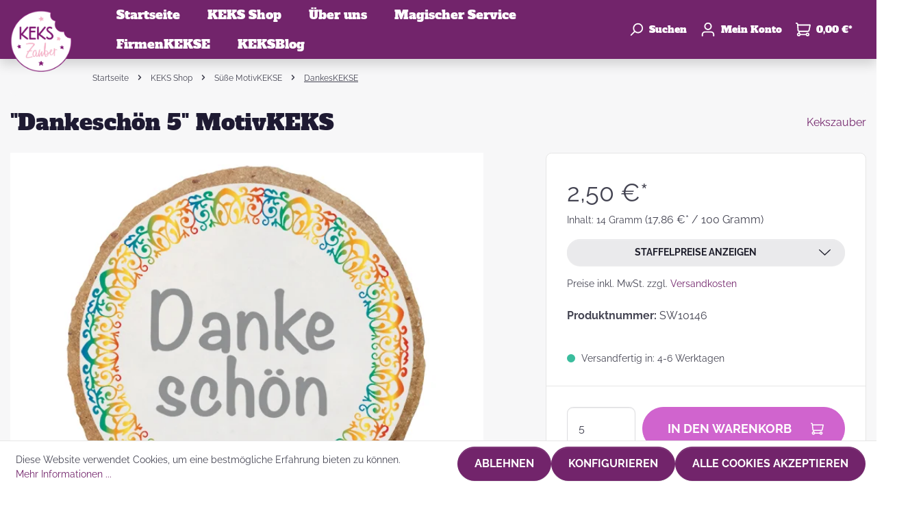

--- FILE ---
content_type: text/html; charset=UTF-8
request_url: https://kekszauber.de/Dankeschoen-5-MotivKEKS/SW10146
body_size: 23568
content:

<!DOCTYPE html>

<html lang="de-DE"
      itemscope="itemscope"
      itemtype="https://schema.org/WebPage">

                            
    <head>
                                            <meta charset="utf-8">
            
                            <meta name="viewport"
                      content="width=device-width, initial-scale=1, shrink-to-fit=no">
            
                            <meta name="author"
                      content=""/>
                <meta name="robots"
                      content="index,follow"/>
                <meta name="revisit-after"
                      content="15 days"/>
                <meta name="keywords"
                      content=""/>
                <meta name="description"
                      content="&quot;Dankeschön 5&quot; MotivKEKS - für alle, für die sich bedanken mehr als nur ein Merci ist."/>
            
                    <meta property="og:type"
          content="product"/>
    <meta property="og:site_name"
          content="KEKSZauber"/>
    <meta property="og:url"
          content="https://kekszauber.de/Dankeschoen-5-MotivKEKS/SW10146"/>
    <meta property="og:title"
          content="&quot;Dankeschön 5&quot; MotivKEKS"/>

    <meta property="og:description"
          content="&quot;Dankeschön 5&quot; MotivKEKS - für alle, für die sich bedanken mehr als nur ein Merci ist."/>
    <meta property="og:image"
          content="https://media.kekszauber.de/cdn-cgi/image/format=auto,gravity=auto,width=3000,quality=85,fit=,height=3000/media/cd/2c/33/1629448260/danke-sch-n-klein.jpg"/>

            <meta property="product:brand"
              content="Kekszauber"/>
    
                        <meta property="product:price:amount"
          content="1.3"/>
    <meta property="product:price:currency"
          content="EUR"/>
    <meta property="product:product_link"
          content="https://kekszauber.de/Dankeschoen-5-MotivKEKS/SW10146"/>

    <meta name="twitter:card"
          content="product"/>
    <meta name="twitter:site"
          content="KEKSZauber"/>
    <meta name="twitter:title"
          content="&quot;Dankeschön 5&quot; MotivKEKS"/>
    <meta name="twitter:description"
          content="&quot;Dankeschön 5&quot; MotivKEKS - für alle, für die sich bedanken mehr als nur ein Merci ist."/>
    <meta name="twitter:image"
          content="https://media.kekszauber.de/cdn-cgi/image/format=auto,gravity=auto,width=3000,quality=85,fit=,height=3000/media/cd/2c/33/1629448260/danke-sch-n-klein.jpg"/>


    

                                <meta itemprop="copyrightHolder"
                      content="KEKSZauber"/>
                <meta itemprop="copyrightYear"
                      content=""/>
                <meta itemprop="isFamilyFriendly"
                      content="false"/>
                <meta itemprop="image"
                      content="https://media.kekszauber.de/cdn-cgi/image/format=auto,gravity=auto,width=3000,quality=85,fit=,height=3000/media/a0/64/13/1629906001/logo_kekszauber_komprimiert.png"/>
            

    
                                                

                    <link rel="shortcut icon"
                  href="https://media.kekszauber.de/cdn-cgi/image/format=auto,gravity=auto,width=3000,quality=85,fit=,height=3000/media/a0/64/13/1629906001/logo_kekszauber_komprimiert.png">
        
                                            <link rel="apple-touch-icon"
                  sizes="180x180"
                  href="https://media.kekszauber.de/cdn-cgi/image/format=auto,gravity=auto,width=3000,quality=85,fit=,height=3000/media/a0/64/13/1629906001/logo_kekszauber_komprimiert.png">
                    
    
                            
            
    
    <link rel="canonical" href="https://kekszauber.de/Dankeschoen-5-MotivKEKS/SW10146" />

                    <title itemprop="name">&quot;Dankeschön 5&quot; MotivKEKS</title>
        
                                    <link href="/bundles/odsgustothemeplatform/assets/googlefonts/78bcf89f501d4db8ae9f68500a9b9dd7/fonts.css" rel="stylesheet">
            
            <style>
             
        </style>
    
                                                                    <link rel="stylesheet"
                      href="https://kekszauber.de/theme/1151cb22a4a78ee88d15c6f2da5460db/css/all.css?17663954041143570">
                                    


    
            <link rel="stylesheet" href="https://kekszauber.de/bundles/moorlfoundation/storefront/css/animate.css?176639540589270">
    
    
            <style>
            :root {
                --moorl-advanced-search-width: 600px;
            }
        </style>
    
                        <script>
        window.features = {"V6_5_0_0":false,"v6.5.0.0":false,"PERFORMANCE_TWEAKS":false,"performance.tweaks":false,"FEATURE_NEXT_1797":false,"feature.next.1797":false,"FEATURE_NEXT_16710":false,"feature.next.16710":false,"FEATURE_NEXT_13810":false,"feature.next.13810":false,"FEATURE_NEXT_13250":false,"feature.next.13250":false,"FEATURE_NEXT_17276":false,"feature.next.17276":false,"FEATURE_NEXT_16151":false,"feature.next.16151":false,"FEATURE_NEXT_16155":false,"feature.next.16155":false,"FEATURE_NEXT_19501":false,"feature.next.19501":false,"FEATURE_NEXT_15053":false,"feature.next.15053":false,"FEATURE_NEXT_18215":false,"feature.next.18215":false,"FEATURE_NEXT_15815":false,"feature.next.15815":false,"FEATURE_NEXT_14699":false,"feature.next.14699":false,"FEATURE_NEXT_15707":false,"feature.next.15707":false,"FEATURE_NEXT_14360":false,"feature.next.14360":false,"FEATURE_NEXT_15172":false,"feature.next.15172":false,"FEATURE_NEXT_14001":false,"feature.next.14001":false,"FEATURE_NEXT_7739":false,"feature.next.7739":false,"FEATURE_NEXT_16200":false,"feature.next.16200":false,"FEATURE_NEXT_13410":false,"feature.next.13410":false,"FEATURE_NEXT_15917":false,"feature.next.15917":false,"FEATURE_NEXT_15957":false,"feature.next.15957":false,"FEATURE_NEXT_13601":false,"feature.next.13601":false,"FEATURE_NEXT_16992":false,"feature.next.16992":false,"FEATURE_NEXT_7530":false,"feature.next.7530":false,"FEATURE_NEXT_16824":false,"feature.next.16824":false,"FEATURE_NEXT_16271":false,"feature.next.16271":false,"FEATURE_NEXT_15381":false,"feature.next.15381":false,"FEATURE_NEXT_17275":false,"feature.next.17275":false,"FEATURE_NEXT_17016":false,"feature.next.17016":false,"FEATURE_NEXT_16236":false,"feature.next.16236":false,"FEATURE_NEXT_16640":false,"feature.next.16640":false,"FEATURE_NEXT_17858":false,"feature.next.17858":false,"FEATURE_NEXT_6758":false,"feature.next.6758":false,"FEATURE_NEXT_19048":false,"feature.next.19048":false,"FEATURE_NEXT_19822":false,"feature.next.19822":false,"FEATURE_NEXT_18129":false,"feature.next.18129":false,"FEATURE_NEXT_19163":false,"feature.next.19163":false,"FEATURE_NEXT_18187":false,"feature.next.18187":false,"FEATURE_NEXT_17978":false,"feature.next.17978":false,"FEATURE_NEXT_11634":false,"feature.next.11634":false,"FEATURE_NEXT_21547":false,"feature.next.21547":false,"FEATURE_NEXT_22900":false,"feature.next.22900":false,"FEATURE_SWAGCMSEXTENSIONS_1":true,"feature.swagcmsextensions.1":true,"FEATURE_SWAGCMSEXTENSIONS_2":true,"feature.swagcmsextensions.2":true,"FEATURE_SWAGCMSEXTENSIONS_8":true,"feature.swagcmsextensions.8":true,"FEATURE_SWAGCMSEXTENSIONS_63":true,"feature.swagcmsextensions.63":true};
    </script>
        
                                                        
            <script>
                                    window.gtagActive = true;
                    window.gtagURL = 'https://www.googletagmanager.com/gtag/js?id=UA-54061625-1'
                    window.controllerName = 'product';
                    window.actionName = 'index';
                    window.trackOrders = '1';
                    window.gtagTrackingId = 'UA-54061625-1';
                    window.dataLayer = window.dataLayer || [];
                    window.gtagConfig = {
                        'anonymize_ip': '1',
                        'cookie_domain': 'none',
                        'cookie_prefix': '_swag_ga',
                    };

                    function gtag() { dataLayer.push(arguments); }
                            </script>

                                        <script id="sw-google-tag-manager-init" type="javascript/blocked">
                                            window.gtagCallback = function gtagCallbackFunction() {}
                                    </script>
                                

            <script>
            window.mediameetsFacebookPixelData = new Map();
        </script>
    
                            
            
                
                                    <script>
                    window.useDefaultCookieConsent = true;
                </script>
                    
            </head>

    <body class="is-ctl-product is-act-index">

                    <script>
             
        </script>
    
                        <noscript class="noscript-main">
                
    <div role="alert"
         class="alert alert-info alert-has-icon">
                                                                                                                                                                    
                
                        <span class="icon icon-info">
                        <svg xmlns="http://www.w3.org/2000/svg" xmlns:xlink="http://www.w3.org/1999/xlink" width="24" height="24" viewBox="0 0 24 24"><defs><path d="M12 7c.5523 0 1 .4477 1 1s-.4477 1-1 1-1-.4477-1-1 .4477-1 1-1zm1 9c0 .5523-.4477 1-1 1s-1-.4477-1-1v-5c0-.5523.4477-1 1-1s1 .4477 1 1v5zm11-4c0 6.6274-5.3726 12-12 12S0 18.6274 0 12 5.3726 0 12 0s12 5.3726 12 12zM12 2C6.4772 2 2 6.4772 2 12s4.4772 10 10 10 10-4.4772 10-10S17.5228 2 12 2z" id="icons-default-info" /></defs><use xlink:href="#icons-default-info" fill="#758CA3" fill-rule="evenodd" /></svg>
        </span>
                                        
                    <div class="alert-content-container">
                                                    
                                    <div class="alert-content">
                                                    Um unseren Shop in vollem Umfang nutzen zu können, empfehlen wir Ihnen Javascript in Ihrem Browser zu aktivieren.
                                            </div>
                
                                                                </div>
            </div>
            </noscript>
        
            
        
    <header class="header-main" data-sticky="true">
                        
        <div class="header-row row no-gutters align-items-center flex-lg-nowrap">
                    <div class="header-nav-main-toggle d-lg-none col-auto">
                                    <button class="header-actions-btn nav-main-toggle-btn"
                            type="button"
                            data-offcanvas-menu="true"
                            aria-label="Menü">
                                                                                                                                                                
                
                        <span class="icon icon-stack">
                        <svg xmlns="http://www.w3.org/2000/svg" xmlns:xlink="http://www.w3.org/1999/xlink" width="24" height="24" viewBox="0 0 24 24"><defs><path d="M3 13c-.5523 0-1-.4477-1-1s.4477-1 1-1h18c.5523 0 1 .4477 1 1s-.4477 1-1 1H3zm0-7c-.5523 0-1-.4477-1-1s.4477-1 1-1h18c.5523 0 1 .4477 1 1s-.4477 1-1 1H3zm0 14c-.5523 0-1-.4477-1-1s.4477-1 1-1h18c.5523 0 1 .4477 1 1s-.4477 1-1 1H3z" id="icons-default-stack" /></defs><use xlink:href="#icons-default-stack" fill="#758CA3" fill-rule="evenodd" /></svg>
        </span>
                                                </button>
                            </div>
        
                    <div class="header-logo-col col-auto">
                    <div class="header-logo-main">
                    <a class="header-logo-main-link"
               href="/"
               title="Zur Startseite wechseln">
                                    <picture class="header-logo-picture">
                                                                                
                                                                            
                                    <img src="https://media.kekszauber.de/cdn-cgi/image/format%3Dauto%2Cgravity%3Dauto%2Cwidth%3D3000%2Cquality%3D85%2Cfit%3D%2Cheight%3D3000/media/a0/64/13/1629906001/logo_kekszauber_komprimiert.png"
             alt="Zur Startseite wechseln"
             class="img-fluid header-logo-main-img"/>
                        </picture>
                            </a>
            </div>
            </div>
        
                    <div class="header-nav-main col flex-grow-1 d-none d-lg-block">
                                    
    <div class="main-navigation"
         id="mainNavigation"
         data-flyout-menu="true">
                    <nav class="nav main-navigation-menu "
             itemscope="itemscope"
             itemtype="http://schema.org/SiteNavigationElement">
            
                                                                                    <a class="nav-link main-navigation-link home-link"
                                    href="/"
                                    itemprop="url"
                                    title="Startseite">
                                    <div class="main-navigation-link-text">
                                        <span itemprop="name">Startseite</span>
                                    </div>
                                </a>
                                                    
    
                                        
                                                                                            
                                                                
                                                                                                            <a class="nav-link main-navigation-link active"
                                           href="https://kekszauber.de/KEKS-Shop/"
                                           itemprop="url"
                                           data-flyout-menu-trigger="9931a1dafe1446f8a534b4e43de20ef6"                                                                                      title="KEKS Shop">
                                            <div class="main-navigation-link-text">
                                                <span itemprop="name">KEKS Shop</span>
                                            </div>
                                        </a>
                                                                                                                                                                
                                                                
                                                                                                            <a class="nav-link main-navigation-link"
                                           href="https://kekszauber.de/UEber-uns/"
                                           itemprop="url"
                                           data-flyout-menu-trigger="0520a272716d45578b199e9f6704c6ba"                                                                                      title="Über uns">
                                            <div class="main-navigation-link-text">
                                                <span itemprop="name">Über uns</span>
                                            </div>
                                        </a>
                                                                                                                                                                
                                                                
                                                                                                            <a class="nav-link main-navigation-link"
                                           href="https://kekszauber.de/Magischer-Service/"
                                           itemprop="url"
                                           data-flyout-menu-trigger="a5674b2e4d434416b71da85e478d988a"                                                                                      title="Magischer Service">
                                            <div class="main-navigation-link-text">
                                                <span itemprop="name">Magischer Service</span>
                                            </div>
                                        </a>
                                                                                                                                                                
                                                                
                                                                                                            <a class="nav-link main-navigation-link"
                                           href="https://kekszauber.de/FirmenKEKSE/"
                                           itemprop="url"
                                           data-flyout-menu-trigger="978382977fe24c62828b7651ea0cb891"                                                                                      title="FirmenKEKSE">
                                            <div class="main-navigation-link-text">
                                                <span itemprop="name">FirmenKEKSE</span>
                                            </div>
                                        </a>
                                                                                                                                                                
                                                                
                                                                                                            <a class="nav-link main-navigation-link"
                                           href="https://kekszauber.de/KEKSBlog/"
                                           itemprop="url"
                                           data-flyout-menu-trigger="35c92c62ca074353bbb54e49cd4d93d4"                                                                                      title="KEKSBlog">
                                            <div class="main-navigation-link-text">
                                                <span itemprop="name">KEKSBlog</span>
                                            </div>
                                        </a>
                                                                                                                        
        </nav>
    
                                                                                                                                                                                                                                                                                                                                                                            
                                                <div class="navigation-flyouts">
                                                                                                                                                                <div class="navigation-flyout"
                                             data-flyout-menu-id="9931a1dafe1446f8a534b4e43de20ef6">
                                            <div class="container">
                                                                                                                        <div class="row navigation-flyout-bar">
                            <div class="col">
                    <div class="navigation-flyout-category-link">
                                                                                    <a class="nav-link"
                                   href="https://kekszauber.de/KEKS-Shop/"
                                   itemprop="url"
                                   title="KEKS Shop">
                                                                            Zur Kategorie KEKS Shop
                                                                                                                                                    
    
                        <span class="icon icon-arrow-right icon-primary">
                        <svg xmlns="http://www.w3.org/2000/svg" xmlns:xlink="http://www.w3.org/1999/xlink" width="16" height="16" viewBox="0 0 16 16"><defs><path id="icons-solid-arrow-right" d="M6.7071 6.2929c-.3905-.3905-1.0237-.3905-1.4142 0-.3905.3905-.3905 1.0237 0 1.4142l3 3c.3905.3905 1.0237.3905 1.4142 0l3-3c.3905-.3905.3905-1.0237 0-1.4142-.3905-.3905-1.0237-.3905-1.4142 0L9 8.5858l-2.2929-2.293z" /></defs><use transform="rotate(-90 9 8.5)" xlink:href="#icons-solid-arrow-right" fill="#758CA3" fill-rule="evenodd" /></svg>
        </span>
                                                                        </a>
                                                                        </div>
                </div>
            
                            <div class="col-auto">
                    <div class="navigation-flyout-close js-close-flyout-menu">
                                                                                                                                                                                                
                
                        <span class="icon icon-x">
                        <svg xmlns="http://www.w3.org/2000/svg" xmlns:xlink="http://www.w3.org/1999/xlink" width="24" height="24" viewBox="0 0 24 24"><defs><path d="m10.5858 12-7.293-7.2929c-.3904-.3905-.3904-1.0237 0-1.4142.3906-.3905 1.0238-.3905 1.4143 0L12 10.5858l7.2929-7.293c.3905-.3904 1.0237-.3904 1.4142 0 .3905.3906.3905 1.0238 0 1.4143L13.4142 12l7.293 7.2929c.3904.3905.3904 1.0237 0 1.4142-.3906.3905-1.0238.3905-1.4143 0L12 13.4142l-7.2929 7.293c-.3905.3904-1.0237.3904-1.4142 0-.3905-.3906-.3905-1.0238 0-1.4143L10.5858 12z" id="icons-default-x" /></defs><use xlink:href="#icons-default-x" fill="#758CA3" fill-rule="evenodd" /></svg>
        </span>
                                                                            </div>
                </div>
                    </div>
    
        <div class="navigation-flyout-content">
                    <div class="navigation-flyout-categories">
                                        
                    
    
    <div class="row navigation-flyout-categories is-level-0">
                                            
                                    <div class="navigation-flyout-col col-4">
                                
                
                
                                    <div class="ods-navigation-flyout-item row-sm">
                                                                                    <div class="ods-navigation-flyout-item-thumbnail col-auto">
                                                                                <a class="ods-advanced-menu-item-link is-level-0"
                           href="https://kekszauber.de/KEKS-Shop/Suesse-MotivKEKSE/"
                           itemprop="url"
                           title="Süße MotivKEKSE">
                                                                        <div class="product-image-wrapper">
                            
                            
                                                
                        
                        
    
    
    
                
        
                
                    
            <img src="https://media.kekszauber.de/cdn-cgi/image/format%3Dauto%2Cgravity%3Dauto%2Cwidth%3D3000%2Cquality%3D85%2Cfit%3D%2Cheight%3D3000/media/8b/34/ca/1632255415/Be%20happy%202.jpg"                             srcset="https://media.kekszauber.de/cdn-cgi/image/format%3Dauto%2Cgravity%3Dauto%2Cwidth%3D800%2Cquality%3D85%2Cfit%3Dpad%2Cheight%3D800/media/8b/34/ca/1632255415/Be%20happy%202.jpg 800w, https://media.kekszauber.de/cdn-cgi/image/format%3Dauto%2Cgravity%3Dauto%2Cwidth%3D400%2Cquality%3D85%2Cfit%3Dpad%2Cheight%3D400/media/8b/34/ca/1632255415/Be%20happy%202.jpg 400w, https://media.kekszauber.de/cdn-cgi/image/format%3Dauto%2Cgravity%3Dauto%2Cwidth%3D1000%2Cquality%3D85%2Cfit%3Dpad%2Cheight%3D1000/media/8b/34/ca/1632255415/Be%20happy%202.jpg 1000w"                                 sizes="100px"
                                         class="product-image is-cover" alt="Runder Keks mit lustigen Spruch" title="Süße MotivKEKSE" width="100" height="100" data-object-fit="cover"        />
                            </div>
                                    
                        </a>
                                    
                                </div>
                                                    
                                                    <div class="ods-navigation-flyout-item-info col">
                                                                                                                        <a class="nav-item nav-link navigation-flyout-link is-level-0 active"
                               href="https://kekszauber.de/KEKS-Shop/Suesse-MotivKEKSE/"
                               itemprop="url"
                                                              title="Süße MotivKEKSE">
                                <span itemprop="name">Süße MotivKEKSE</span>
                            </a>
                                            
                                
                                    
                                                                </div>
                                            </div>
                            </div>
                                                        
                                    <div class="navigation-flyout-col col-4">
                                
                
                
                                    <div class="ods-navigation-flyout-item row-sm">
                                                                                    <div class="ods-navigation-flyout-item-thumbnail col-auto">
                                                                                <a class="ods-advanced-menu-item-link is-level-0"
                           href="https://kekszauber.de/KEKS-Shop/MotivKEKS-Designer/"
                           itemprop="url"
                           title="MotivKEKS Designer">
                                                                        <div class="product-image-wrapper">
                            
                            
                                                
                        
                        
    
    
    
                
        
                
                    
            <img src="https://media.kekszauber.de/cdn-cgi/image/format%3Dauto%2Cgravity%3Dauto%2Cwidth%3D3000%2Cquality%3D85%2Cfit%3D%2Cheight%3D3000/media/f4/1a/c3/1631280297/Individueller%20Keks.jpg"                             srcset="https://media.kekszauber.de/cdn-cgi/image/format%3Dauto%2Cgravity%3Dauto%2Cwidth%3D1125%2Cquality%3D85%2Cfit%3Dpad%2Cheight%3D1125/media/f4/1a/c3/1631280297/Individueller%20Keks.jpg 800w, https://media.kekszauber.de/cdn-cgi/image/format%3Dauto%2Cgravity%3Dauto%2Cwidth%3D1125%2Cquality%3D85%2Cfit%3Dpad%2Cheight%3D1125/media/f4/1a/c3/1631280297/Individueller%20Keks.jpg 800w, https://media.kekszauber.de/cdn-cgi/image/format%3Dauto%2Cgravity%3Dauto%2Cwidth%3D563%2Cquality%3D85%2Cfit%3Dpad%2Cheight%3D563/media/f4/1a/c3/1631280297/Individueller%20Keks.jpg 400w"                                 sizes="100px"
                                         class="product-image is-cover" alt="Keks Foto Individuell Geschenk" title="MotivKEKS Designer" width="100" height="100" data-object-fit="cover"        />
                            </div>
                                    
                        </a>
                                    
                                </div>
                                                    
                                                    <div class="ods-navigation-flyout-item-info col">
                                                                                                                        <a class="nav-item nav-link navigation-flyout-link is-level-0"
                               href="https://kekszauber.de/KEKS-Shop/MotivKEKS-Designer/"
                               itemprop="url"
                                                              title="MotivKEKS Designer">
                                <span itemprop="name">MotivKEKS Designer</span>
                            </a>
                                            
                                
                                    
                                                                </div>
                                            </div>
                            </div>
                                                        
                                    <div class="navigation-flyout-col col-4">
                                
                
                
                                    <div class="ods-navigation-flyout-item row-sm">
                                                                                    <div class="ods-navigation-flyout-item-thumbnail col-auto">
                                                                                <a class="ods-advanced-menu-item-link is-level-0"
                           href="https://kekszauber.de/KEKS-Shop/KEKSMischungen/"
                           itemprop="url"
                           title="KEKSMischungen">
                                                                        <div class="product-image-wrapper">
                            
                            
                                                
                        
                        
    
    
    
                
        
                
                    
            <img src="https://media.kekszauber.de/cdn-cgi/image/format%3Dauto%2Cgravity%3Dauto%2Cwidth%3D3000%2Cquality%3D85%2Cfit%3D%2Cheight%3D3000/media/b6/b9/3f/1631043385/Mischung.jpg"                             srcset="https://media.kekszauber.de/cdn-cgi/image/format%3Dauto%2Cgravity%3Dauto%2Cwidth%3D800%2Cquality%3D85%2Cfit%3Dpad%2Cheight%3D800/media/b6/b9/3f/1631043385/Mischung.jpg 800w, https://media.kekszauber.de/cdn-cgi/image/format%3Dauto%2Cgravity%3Dauto%2Cwidth%3D1678%2Cquality%3D85%2Cfit%3Dpad%2Cheight%3D1678/media/b6/b9/3f/1631043385/Mischung.jpg 1678w, https://media.kekszauber.de/cdn-cgi/image/format%3Dauto%2Cgravity%3Dauto%2Cwidth%3D400%2Cquality%3D85%2Cfit%3Dpad%2Cheight%3D400/media/b6/b9/3f/1631043385/Mischung.jpg 400w"                                 sizes="100px"
                                         class="product-image is-cover" alt="Keks Mischung Geschenk" title="KEKSMischungen" width="100" height="100" data-object-fit="cover"        />
                            </div>
                                    
                        </a>
                                    
                                </div>
                                                    
                                                    <div class="ods-navigation-flyout-item-info col">
                                                                                                                        <a class="nav-item nav-link navigation-flyout-link is-level-0"
                               href="https://kekszauber.de/KEKS-Shop/KEKSMischungen/"
                               itemprop="url"
                                                              title="KEKSMischungen">
                                <span itemprop="name">KEKSMischungen</span>
                            </a>
                                            
                                
                                    
                                                                </div>
                                            </div>
                            </div>
                                                        
                                    <div class="navigation-flyout-col col-4">
                                
                
                
                                    <div class="ods-navigation-flyout-item row-sm">
                                                                                    <div class="ods-navigation-flyout-item-thumbnail col-auto">
                                                                                <a class="ods-advanced-menu-item-link is-level-0"
                           href="https://kekszauber.de/KEKS-Shop/Eigene-KEKSBotschaft-zaubern/"
                           itemprop="url"
                           title="Eigene KEKSBotschaft zaubern">
                                                                        <div class="product-image-wrapper">
                            
                            
                                                
                        
                        
    
    
    
                
        
                
                    
            <img src="https://media.kekszauber.de/cdn-cgi/image/format%3Dauto%2Cgravity%3Dauto%2Cwidth%3D3000%2Cquality%3D85%2Cfit%3D%2Cheight%3D3000/media/50/51/b5/1632255792/Buchstaben.jpg"                             srcset="https://media.kekszauber.de/cdn-cgi/image/format%3Dauto%2Cgravity%3Dauto%2Cwidth%3D800%2Cquality%3D85%2Cfit%3Dpad%2Cheight%3D800/media/50/51/b5/1632255792/Buchstaben.jpg 800w, https://media.kekszauber.de/cdn-cgi/image/format%3Dauto%2Cgravity%3Dauto%2Cwidth%3D400%2Cquality%3D85%2Cfit%3Dpad%2Cheight%3D400/media/50/51/b5/1632255792/Buchstaben.jpg 400w, https://media.kekszauber.de/cdn-cgi/image/format%3Dauto%2Cgravity%3Dauto%2Cwidth%3D1000%2Cquality%3D85%2Cfit%3Dpad%2Cheight%3D1000/media/50/51/b5/1632255792/Buchstaben.jpg 1000w"                                 sizes="100px"
                                         class="product-image is-cover" alt="Kekse Buchstaben Geschenk" title="Eigene KEKSBotschaft zaubern" width="100" height="100" data-object-fit="cover"        />
                            </div>
                                    
                        </a>
                                    
                                </div>
                                                    
                                                    <div class="ods-navigation-flyout-item-info col">
                                                                                                                        <a class="nav-item nav-link navigation-flyout-link is-level-0"
                               href="https://kekszauber.de/KEKS-Shop/Eigene-KEKSBotschaft-zaubern/"
                               itemprop="url"
                                                              title="Eigene KEKSBotschaft zaubern">
                                <span itemprop="name">Eigene KEKSBotschaft zaubern</span>
                            </a>
                                            
                                
                                    
                                                                </div>
                                            </div>
                            </div>
                        </div>
                            </div>
        
            </div>
                                                                                            </div>
                                        </div>
                                                                                                                                                                                                            <div class="navigation-flyout"
                                             data-flyout-menu-id="0520a272716d45578b199e9f6704c6ba">
                                            <div class="container">
                                                                                                                        <div class="row navigation-flyout-bar">
                            <div class="col">
                    <div class="navigation-flyout-category-link">
                                                                                    <a class="nav-link"
                                   href="https://kekszauber.de/UEber-uns/"
                                   itemprop="url"
                                   title="Über uns">
                                                                            Zur Kategorie Über uns
                                                                                                                                                    
    
                        <span class="icon icon-arrow-right icon-primary">
                        <svg xmlns="http://www.w3.org/2000/svg" xmlns:xlink="http://www.w3.org/1999/xlink" width="16" height="16" viewBox="0 0 16 16"><defs><path id="icons-solid-arrow-right" d="M6.7071 6.2929c-.3905-.3905-1.0237-.3905-1.4142 0-.3905.3905-.3905 1.0237 0 1.4142l3 3c.3905.3905 1.0237.3905 1.4142 0l3-3c.3905-.3905.3905-1.0237 0-1.4142-.3905-.3905-1.0237-.3905-1.4142 0L9 8.5858l-2.2929-2.293z" /></defs><use transform="rotate(-90 9 8.5)" xlink:href="#icons-solid-arrow-right" fill="#758CA3" fill-rule="evenodd" /></svg>
        </span>
                                                                        </a>
                                                                        </div>
                </div>
            
                            <div class="col-auto">
                    <div class="navigation-flyout-close js-close-flyout-menu">
                                                                                                                                                                                                
                
                        <span class="icon icon-x">
                        <svg xmlns="http://www.w3.org/2000/svg" xmlns:xlink="http://www.w3.org/1999/xlink" width="24" height="24" viewBox="0 0 24 24"><defs><path d="m10.5858 12-7.293-7.2929c-.3904-.3905-.3904-1.0237 0-1.4142.3906-.3905 1.0238-.3905 1.4143 0L12 10.5858l7.2929-7.293c.3905-.3904 1.0237-.3904 1.4142 0 .3905.3906.3905 1.0238 0 1.4143L13.4142 12l7.293 7.2929c.3904.3905.3904 1.0237 0 1.4142-.3906.3905-1.0238.3905-1.4143 0L12 13.4142l-7.2929 7.293c-.3905.3904-1.0237.3904-1.4142 0-.3905-.3906-.3905-1.0238 0-1.4143L10.5858 12z" id="icons-default-x" /></defs><use xlink:href="#icons-default-x" fill="#758CA3" fill-rule="evenodd" /></svg>
        </span>
                                                                            </div>
                </div>
                    </div>
    
        <div class="navigation-flyout-content">
                    <div class="navigation-flyout-categories">
                                        
                    
    
    <div class="row navigation-flyout-categories is-level-0">
                                            
                                    <div class="navigation-flyout-col col-4">
                                
                
                
                                    <div class="ods-navigation-flyout-item row-sm">
                                                                                    <div class="ods-navigation-flyout-item-thumbnail col-auto">
                                                                                <a class="ods-advanced-menu-item-link is-level-0"
                           href="https://kekszauber.de/UEber-uns/Die-KEKSGeschichte/"
                           itemprop="url"
                           title="Die KEKSGeschichte">
                                                                        <div class="product-image-wrapper">
                            
                            
                                                
                        
                        
    
    
    
                
        
                
                    
            <img src="https://media.kekszauber.de/cdn-cgi/image/format%3Dauto%2Cgravity%3Dauto%2Cwidth%3D3000%2Cquality%3D85%2Cfit%3D%2Cheight%3D3000/media/94/4a/79/1636677648/HOP_7611%20klein.jpg"                             srcset="https://media.kekszauber.de/cdn-cgi/image/format%3Dauto%2Cgravity%3Dauto%2Cwidth%3D1000%2Cquality%3D85%2Cfit%3Dpad%2Cheight%3D1000/media/94/4a/79/1636677648/HOP_7611%20klein.jpg 1000w, https://media.kekszauber.de/cdn-cgi/image/format%3Dauto%2Cgravity%3Dauto%2Cwidth%3D400%2Cquality%3D85%2Cfit%3Dpad%2Cheight%3D400/media/94/4a/79/1636677648/HOP_7611%20klein.jpg 400w, https://media.kekszauber.de/cdn-cgi/image/format%3Dauto%2Cgravity%3Dauto%2Cwidth%3D800%2Cquality%3D85%2Cfit%3Dpad%2Cheight%3D800/media/94/4a/79/1636677648/HOP_7611%20klein.jpg 800w"                                 sizes="100px"
                                         class="product-image is-cover" alt="Kekse Fertigung Tablett Hand" title="Die KEKSGeschichte" width="100" height="100" data-object-fit="cover"        />
                            </div>
                                    
                        </a>
                                    
                                </div>
                                                    
                                                    <div class="ods-navigation-flyout-item-info col">
                                                                                                                        <a class="nav-item nav-link navigation-flyout-link is-level-0"
                               href="https://kekszauber.de/UEber-uns/Die-KEKSGeschichte/"
                               itemprop="url"
                                                              title="Die KEKSGeschichte">
                                <span itemprop="name">Die KEKSGeschichte</span>
                            </a>
                                            
                                
                                    
                                                                </div>
                                            </div>
                            </div>
                                                        
                                    <div class="navigation-flyout-col col-4">
                                
                
                
                                    <div class="ods-navigation-flyout-item row-sm">
                                                                                    <div class="ods-navigation-flyout-item-thumbnail col-auto">
                                                                                <a class="ods-advanced-menu-item-link is-level-0"
                           href="https://kekszauber.de/UEber-uns/Das-KEKSZauber-Team/"
                           itemprop="url"
                           title="Das KEKSZauber-Team">
                                                                        <div class="product-image-wrapper">
                            
                            
                                                
                        
                        
    
    
    
                
        
                
                    
            <img src="https://media.kekszauber.de/cdn-cgi/image/format%3Dauto%2Cgravity%3Dauto%2Cwidth%3D3000%2Cquality%3D85%2Cfit%3D%2Cheight%3D3000/media/96/41/13/1642075807/Team.jpg"                             srcset="https://media.kekszauber.de/cdn-cgi/image/format%3Dauto%2Cgravity%3Dauto%2Cwidth%3D401%2Cquality%3D85%2Cfit%3Dpad%2Cheight%3D401/media/96/41/13/1642075807/Team.jpg 400w, https://media.kekszauber.de/cdn-cgi/image/format%3Dauto%2Cgravity%3Dauto%2Cwidth%3D801%2Cquality%3D85%2Cfit%3Dpad%2Cheight%3D801/media/96/41/13/1642075807/Team.jpg 800w, https://media.kekszauber.de/cdn-cgi/image/format%3Dauto%2Cgravity%3Dauto%2Cwidth%3D975%2Cquality%3D85%2Cfit%3Dpad%2Cheight%3D975/media/96/41/13/1642075807/Team.jpg 974w"                                 sizes="100px"
                                         class="product-image is-cover" alt="Das KEKSZauber-Team" title="Das KEKSZauber-Team" width="100" height="100" data-object-fit="cover"        />
                            </div>
                                    
                        </a>
                                    
                                </div>
                                                    
                                                    <div class="ods-navigation-flyout-item-info col">
                                                                                                                        <a class="nav-item nav-link navigation-flyout-link is-level-0"
                               href="https://kekszauber.de/UEber-uns/Das-KEKSZauber-Team/"
                               itemprop="url"
                                                              title="Das KEKSZauber-Team">
                                <span itemprop="name">Das KEKSZauber-Team</span>
                            </a>
                                            
                                
                                    
                                                                </div>
                                            </div>
                            </div>
                                                        
                                    <div class="navigation-flyout-col col-4">
                                
                
                
                                    <div class="ods-navigation-flyout-item row-sm">
                                                                                    <div class="ods-navigation-flyout-item-thumbnail col-auto">
                                                                                <a class="ods-advanced-menu-item-link is-level-0"
                           href="https://kekszauber.de/UEber-uns/KEKSInfos-auf-einen-Blick/"
                           itemprop="url"
                           title="KEKSInfos auf einen Blick">
                                                                        <div class="product-image-wrapper">
                            
                            
                                                
                        
                        
    
    
    
                
        
                
                    
            <img src="https://media.kekszauber.de/cdn-cgi/image/format%3Dauto%2Cgravity%3Dauto%2Cwidth%3D3000%2Cquality%3D85%2Cfit%3D%2Cheight%3D3000/media/01/df/9f/1636677633/HOP_7704%281%29%20klein.jpg"                             srcset="https://media.kekszauber.de/cdn-cgi/image/format%3Dauto%2Cgravity%3Dauto%2Cwidth%3D1000%2Cquality%3D85%2Cfit%3Dpad%2Cheight%3D1000/media/01/df/9f/1636677633/HOP_7704%281%29%20klein.jpg 1000w, https://media.kekszauber.de/cdn-cgi/image/format%3Dauto%2Cgravity%3Dauto%2Cwidth%3D800%2Cquality%3D85%2Cfit%3Dpad%2Cheight%3D800/media/01/df/9f/1636677633/HOP_7704%281%29%20klein.jpg 800w, https://media.kekszauber.de/cdn-cgi/image/format%3Dauto%2Cgravity%3Dauto%2Cwidth%3D400%2Cquality%3D85%2Cfit%3Dpad%2Cheight%3D400/media/01/df/9f/1636677633/HOP_7704%281%29%20klein.jpg 400w"                                 sizes="100px"
                                         class="product-image is-cover" alt="Keks Spruch Hand" title="KEKSInfos auf einen Blick" width="100" height="100" data-object-fit="cover"        />
                            </div>
                                    
                        </a>
                                    
                                </div>
                                                    
                                                    <div class="ods-navigation-flyout-item-info col">
                                                                                                                        <a class="nav-item nav-link navigation-flyout-link is-level-0"
                               href="https://kekszauber.de/UEber-uns/KEKSInfos-auf-einen-Blick/"
                               itemprop="url"
                                                              title="KEKSInfos auf einen Blick">
                                <span itemprop="name">KEKSInfos auf einen Blick</span>
                            </a>
                                            
                                
                                    
                                                                </div>
                                            </div>
                            </div>
                                                        
                                    <div class="navigation-flyout-col col-4">
                                
                
                
                                    <div class="ods-navigation-flyout-item row-sm">
                                                                                    <div class="ods-navigation-flyout-item-thumbnail col-auto">
                                                                                <a class="ods-advanced-menu-item-link is-level-0"
                           href="https://kekszauber.de/UEber-uns/Presse/"
                           itemprop="url"
                           title="Presse">
                                                                        <div class="product-image-wrapper">
                            
                            
                                                
                        
                        
    
    
    
                
        
                
                    
            <img src="https://media.kekszauber.de/cdn-cgi/image/format%3Dauto%2Cgravity%3Dauto%2Cwidth%3D3000%2Cquality%3D85%2Cfit%3D%2Cheight%3D3000/media/09/90/07/1636677585/Danke%2011%20klein.jpg"                             srcset="https://media.kekszauber.de/cdn-cgi/image/format%3Dauto%2Cgravity%3Dauto%2Cwidth%3D1000%2Cquality%3D85%2Cfit%3Dpad%2Cheight%3D1000/media/09/90/07/1636677585/Danke%2011%20klein.jpg 1000w, https://media.kekszauber.de/cdn-cgi/image/format%3Dauto%2Cgravity%3Dauto%2Cwidth%3D400%2Cquality%3D85%2Cfit%3Dpad%2Cheight%3D400/media/09/90/07/1636677585/Danke%2011%20klein.jpg 400w, https://media.kekszauber.de/cdn-cgi/image/format%3Dauto%2Cgravity%3Dauto%2Cwidth%3D800%2Cquality%3D85%2Cfit%3Dpad%2Cheight%3D800/media/09/90/07/1636677585/Danke%2011%20klein.jpg 800w"                                 sizes="100px"
                                         class="product-image is-cover" alt="Keks Danke Geschenk" title="Presse" width="100" height="100" data-object-fit="cover"        />
                            </div>
                                    
                        </a>
                                    
                                </div>
                                                    
                                                    <div class="ods-navigation-flyout-item-info col">
                                                                                                                        <a class="nav-item nav-link navigation-flyout-link is-level-0"
                               href="https://kekszauber.de/UEber-uns/Presse/"
                               itemprop="url"
                                                              title="Presse">
                                <span itemprop="name">Presse</span>
                            </a>
                                            
                                
                                    
                                                                </div>
                                            </div>
                            </div>
                        </div>
                            </div>
        
            </div>
                                                                                            </div>
                                        </div>
                                                                                                                                                                                                            <div class="navigation-flyout"
                                             data-flyout-menu-id="a5674b2e4d434416b71da85e478d988a">
                                            <div class="container">
                                                                                                                        <div class="row navigation-flyout-bar">
                            <div class="col">
                    <div class="navigation-flyout-category-link">
                                                                                    <a class="nav-link"
                                   href="https://kekszauber.de/Magischer-Service/"
                                   itemprop="url"
                                   title="Magischer Service">
                                                                            Zur Kategorie Magischer Service
                                                                                                                                                    
    
                        <span class="icon icon-arrow-right icon-primary">
                        <svg xmlns="http://www.w3.org/2000/svg" xmlns:xlink="http://www.w3.org/1999/xlink" width="16" height="16" viewBox="0 0 16 16"><defs><path id="icons-solid-arrow-right" d="M6.7071 6.2929c-.3905-.3905-1.0237-.3905-1.4142 0-.3905.3905-.3905 1.0237 0 1.4142l3 3c.3905.3905 1.0237.3905 1.4142 0l3-3c.3905-.3905.3905-1.0237 0-1.4142-.3905-.3905-1.0237-.3905-1.4142 0L9 8.5858l-2.2929-2.293z" /></defs><use transform="rotate(-90 9 8.5)" xlink:href="#icons-solid-arrow-right" fill="#758CA3" fill-rule="evenodd" /></svg>
        </span>
                                                                        </a>
                                                                        </div>
                </div>
            
                            <div class="col-auto">
                    <div class="navigation-flyout-close js-close-flyout-menu">
                                                                                                                                                                                                
                
                        <span class="icon icon-x">
                        <svg xmlns="http://www.w3.org/2000/svg" xmlns:xlink="http://www.w3.org/1999/xlink" width="24" height="24" viewBox="0 0 24 24"><defs><path d="m10.5858 12-7.293-7.2929c-.3904-.3905-.3904-1.0237 0-1.4142.3906-.3905 1.0238-.3905 1.4143 0L12 10.5858l7.2929-7.293c.3905-.3904 1.0237-.3904 1.4142 0 .3905.3906.3905 1.0238 0 1.4143L13.4142 12l7.293 7.2929c.3904.3905.3904 1.0237 0 1.4142-.3906.3905-1.0238.3905-1.4143 0L12 13.4142l-7.2929 7.293c-.3905.3904-1.0237.3904-1.4142 0-.3905-.3906-.3905-1.0238 0-1.4143L10.5858 12z" id="icons-default-x" /></defs><use xlink:href="#icons-default-x" fill="#758CA3" fill-rule="evenodd" /></svg>
        </span>
                                                                            </div>
                </div>
                    </div>
    
        <div class="navigation-flyout-content">
                    <div class="navigation-flyout-categories">
                                        
                    
    
    <div class="row navigation-flyout-categories is-level-0">
                                            
                                    <div class="navigation-flyout-col col-4">
                                
                
                
                                    <div class="ods-navigation-flyout-item row-sm">
                                                                                    <div class="ods-navigation-flyout-item-thumbnail col-auto">
                                                                                <a class="ods-advanced-menu-item-link is-level-0"
                           href="https://kekszauber.de/Bezahlung/"
                           itemprop="url"
                           title="Bezahlung">
                                                                        <div class="product-image-wrapper">
                            
                            
                                                
                        
                        
    
    
    
                
        
                
                    
            <img src="https://media.kekszauber.de/cdn-cgi/image/format%3Dauto%2Cgravity%3Dauto%2Cwidth%3D3000%2Cquality%3D85%2Cfit%3D%2Cheight%3D3000/media/ff/ed/a6/1636636104/Kein%20Keks%20klein.jpg"                             srcset="https://media.kekszauber.de/cdn-cgi/image/format%3Dauto%2Cgravity%3Dauto%2Cwidth%3D1000%2Cquality%3D85%2Cfit%3Dpad%2Cheight%3D1000/media/ff/ed/a6/1636636104/Kein%20Keks%20klein.jpg 1000w, https://media.kekszauber.de/cdn-cgi/image/format%3Dauto%2Cgravity%3Dauto%2Cwidth%3D400%2Cquality%3D85%2Cfit%3Dpad%2Cheight%3D400/media/ff/ed/a6/1636636104/Kein%20Keks%20klein.jpg 400w, https://media.kekszauber.de/cdn-cgi/image/format%3Dauto%2Cgravity%3Dauto%2Cwidth%3D800%2Cquality%3D85%2Cfit%3Dpad%2Cheight%3D800/media/ff/ed/a6/1636636104/Kein%20Keks%20klein.jpg 800w"                                 sizes="100px"
                                         class="product-image is-cover" alt="Keks Spruch Geschenk" title="Bezahlung" width="100" height="100" data-object-fit="cover"        />
                            </div>
                                    
                        </a>
                                    
                                </div>
                                                    
                                                    <div class="ods-navigation-flyout-item-info col">
                                                                                                                        <a class="nav-item nav-link navigation-flyout-link is-level-0"
                               href="https://kekszauber.de/Bezahlung/"
                               itemprop="url"
                                                              title="Bezahlung">
                                <span itemprop="name">Bezahlung</span>
                            </a>
                                            
                                
                                    
                                                                </div>
                                            </div>
                            </div>
                                                        
                                    <div class="navigation-flyout-col col-4">
                                
                
                
                                    <div class="ods-navigation-flyout-item row-sm">
                                                                                    <div class="ods-navigation-flyout-item-thumbnail col-auto">
                                                                                <a class="ods-advanced-menu-item-link is-level-0"
                           href="https://kekszauber.de/faq/"
                           itemprop="url"
                           title="FAQ">
                                                                        <div class="product-image-wrapper">
                            
                            
                                                
                        
                        
    
    
    
                
        
                
                    
            <img src="https://media.kekszauber.de/cdn-cgi/image/format%3Dauto%2Cgravity%3Dauto%2Cwidth%3D3000%2Cquality%3D85%2Cfit%3D%2Cheight%3D3000/media/de/25/15/1636636018/Schlauer%20Fuchs%20%282%29%20klein.jpg"                             srcset="https://media.kekszauber.de/cdn-cgi/image/format%3Dauto%2Cgravity%3Dauto%2Cwidth%3D1000%2Cquality%3D85%2Cfit%3Dpad%2Cheight%3D1000/media/de/25/15/1636636018/Schlauer%20Fuchs%20%282%29%20klein.jpg 1000w, https://media.kekszauber.de/cdn-cgi/image/format%3Dauto%2Cgravity%3Dauto%2Cwidth%3D400%2Cquality%3D85%2Cfit%3Dpad%2Cheight%3D400/media/de/25/15/1636636018/Schlauer%20Fuchs%20%282%29%20klein.jpg 400w, https://media.kekszauber.de/cdn-cgi/image/format%3Dauto%2Cgravity%3Dauto%2Cwidth%3D800%2Cquality%3D85%2Cfit%3Dpad%2Cheight%3D800/media/de/25/15/1636636018/Schlauer%20Fuchs%20%282%29%20klein.jpg 800w"                                 sizes="100px"
                                         class="product-image is-cover" alt="Keks Fuchs Geschenk" title="FAQ" width="100" height="100" data-object-fit="cover"        />
                            </div>
                                    
                        </a>
                                    
                                </div>
                                                    
                                                    <div class="ods-navigation-flyout-item-info col">
                                                                                                                        <a class="nav-item nav-link navigation-flyout-link is-level-0"
                               href="https://kekszauber.de/faq/"
                               itemprop="url"
                                                              title="FAQ">
                                <span itemprop="name">FAQ</span>
                            </a>
                                            
                                
                                    
                                                                </div>
                                            </div>
                            </div>
                                                        
                                    <div class="navigation-flyout-col col-4">
                                
                
                
                                    <div class="ods-navigation-flyout-item row-sm">
                                                                                    <div class="ods-navigation-flyout-item-thumbnail col-auto">
                                                                                <a class="ods-advanced-menu-item-link is-level-0"
                           href="https://kekszauber.de/KEKSInfos-auf-einen-Blick/"
                           itemprop="url"
                           title="Leckere KEKSSorten">
                                                                        <div class="product-image-wrapper">
                            
                            
                                                
                        
                        
    
    
    
                
        
                
                    
            <img src="https://media.kekszauber.de/cdn-cgi/image/format%3Dauto%2Cgravity%3Dauto%2Cwidth%3D3000%2Cquality%3D85%2Cfit%3D%2Cheight%3D3000/media/ed/90/91/1636635810/Produktion%20klein.jpg"                             srcset="https://media.kekszauber.de/cdn-cgi/image/format%3Dauto%2Cgravity%3Dauto%2Cwidth%3D800%2Cquality%3D85%2Cfit%3Dpad%2Cheight%3D800/media/ed/90/91/1636635810/Produktion%20klein.jpg 800w, https://media.kekszauber.de/cdn-cgi/image/format%3Dauto%2Cgravity%3Dauto%2Cwidth%3D400%2Cquality%3D85%2Cfit%3Dpad%2Cheight%3D400/media/ed/90/91/1636635810/Produktion%20klein.jpg 400w, https://media.kekszauber.de/cdn-cgi/image/format%3Dauto%2Cgravity%3Dauto%2Cwidth%3D1000%2Cquality%3D85%2Cfit%3Dpad%2Cheight%3D1000/media/ed/90/91/1636635810/Produktion%20klein.jpg 1000w"                                 sizes="100px"
                                         class="product-image is-cover" alt="Keks Produktion Hände" title="Leckere KEKSSorten" width="100" height="100" data-object-fit="cover"        />
                            </div>
                                    
                        </a>
                                    
                                </div>
                                                    
                                                    <div class="ods-navigation-flyout-item-info col">
                                                                                                                        <a class="nav-item nav-link navigation-flyout-link is-level-0"
                               href="https://kekszauber.de/KEKSInfos-auf-einen-Blick/"
                               itemprop="url"
                                                              title="Leckere KEKSSorten">
                                <span itemprop="name">Leckere KEKSSorten</span>
                            </a>
                                            
                                
                                    
                                                                </div>
                                            </div>
                            </div>
                                                        
                                    <div class="navigation-flyout-col col-4">
                                
                
                
                                    <div class="ods-navigation-flyout-item row-sm">
                                                                                    <div class="ods-navigation-flyout-item-thumbnail col-auto">
                                                                                <a class="ods-advanced-menu-item-link is-level-0"
                           href="https://kekszauber.de/Magischer-Service/Kontakt/"
                           itemprop="url"
                           title="Kontakt">
                                                                        <div class="product-image-wrapper">
                            
                            
                                                
                        
                        
    
    
    
                
        
                
                    
            <img src="https://media.kekszauber.de/cdn-cgi/image/format%3Dauto%2Cgravity%3Dauto%2Cwidth%3D3000%2Cquality%3D85%2Cfit%3D%2Cheight%3D3000/media/29/7e/2a/1636635542/S%C3%BC%C3%9Fe%20Gr%C3%BC%C3%9Fe%20klein.jpg"                             srcset="https://media.kekszauber.de/cdn-cgi/image/format%3Dauto%2Cgravity%3Dauto%2Cwidth%3D400%2Cquality%3D85%2Cfit%3Dpad%2Cheight%3D400/media/29/7e/2a/1636635542/S%C3%BC%C3%9Fe%20Gr%C3%BC%C3%9Fe%20klein.jpg 400w, https://media.kekszauber.de/cdn-cgi/image/format%3Dauto%2Cgravity%3Dauto%2Cwidth%3D800%2Cquality%3D85%2Cfit%3Dpad%2Cheight%3D800/media/29/7e/2a/1636635542/S%C3%BC%C3%9Fe%20Gr%C3%BC%C3%9Fe%20klein.jpg 800w, https://media.kekszauber.de/cdn-cgi/image/format%3Dauto%2Cgravity%3Dauto%2Cwidth%3D1000%2Cquality%3D85%2Cfit%3Dpad%2Cheight%3D1000/media/29/7e/2a/1636635542/S%C3%BC%C3%9Fe%20Gr%C3%BC%C3%9Fe%20klein.jpg 1000w"                                 sizes="100px"
                                         class="product-image is-cover" alt="Grußkarte Süße Grüße" title="Kontakt" width="100" height="100" data-object-fit="cover"        />
                            </div>
                                    
                        </a>
                                    
                                </div>
                                                    
                                                    <div class="ods-navigation-flyout-item-info col">
                                                                                                                        <a class="nav-item nav-link navigation-flyout-link is-level-0"
                               href="https://kekszauber.de/Magischer-Service/Kontakt/"
                               itemprop="url"
                                                              title="Kontakt">
                                <span itemprop="name">Kontakt</span>
                            </a>
                                            
                                
                                    
                                                                </div>
                                            </div>
                            </div>
                                                        
                                    <div class="navigation-flyout-col col-4">
                                
                
                
                                    <div class="ods-navigation-flyout-item row-sm">
                                                                                    <div class="ods-navigation-flyout-item-thumbnail col-auto">
                                                                                <a class="ods-advanced-menu-item-link is-level-0"
                           href="https://kekszauber.de/Magischer-Service/Versand/"
                           itemprop="url"
                           title="Versand">
                                                                        <div class="product-image-wrapper">
                            
                            
                                                
                        
                        
    
    
    
                
        
                
                    
            <img src="https://media.kekszauber.de/cdn-cgi/image/format%3Dauto%2Cgravity%3Dauto%2Cwidth%3D3000%2Cquality%3D85%2Cfit%3D%2Cheight%3D3000/media/4a/95/bc/1636635346/DHL%20klein.jpg"                             srcset="https://media.kekszauber.de/cdn-cgi/image/format%3Dauto%2Cgravity%3Dauto%2Cwidth%3D400%2Cquality%3D85%2Cfit%3Dpad%2Cheight%3D400/media/4a/95/bc/1636635346/DHL%20klein.jpg 400w, https://media.kekszauber.de/cdn-cgi/image/format%3Dauto%2Cgravity%3Dauto%2Cwidth%3D800%2Cquality%3D85%2Cfit%3Dpad%2Cheight%3D800/media/4a/95/bc/1636635346/DHL%20klein.jpg 800w, https://media.kekszauber.de/cdn-cgi/image/format%3Dauto%2Cgravity%3Dauto%2Cwidth%3D1000%2Cquality%3D85%2Cfit%3Dpad%2Cheight%3D1000/media/4a/95/bc/1636635346/DHL%20klein.jpg 1000w"                                 sizes="100px"
                                         class="product-image is-cover" alt="Keksfee Paket DHL" title="Versand" width="100" height="100" data-object-fit="cover"        />
                            </div>
                                    
                        </a>
                                    
                                </div>
                                                    
                                                    <div class="ods-navigation-flyout-item-info col">
                                                                                                                        <a class="nav-item nav-link navigation-flyout-link is-level-0"
                               href="https://kekszauber.de/Magischer-Service/Versand/"
                               itemprop="url"
                                                              title="Versand">
                                <span itemprop="name">Versand</span>
                            </a>
                                            
                                
                                    
                                                                </div>
                                            </div>
                            </div>
                                                        
                                    <div class="navigation-flyout-col col-4">
                                
                
                
                                    <div class="ods-navigation-flyout-item row-sm">
                                                                                    <div class="ods-navigation-flyout-item-thumbnail col-auto">
                                                                                <a class="ods-advanced-menu-item-link is-level-0"
                           href="https://kekszauber.de/Magischer-Service/Abholung/"
                           itemprop="url"
                           title="Abholung">
                                                                        <div class="product-image-wrapper">
                            
                            
                                                
                        
                        
    
    
    
                
        
                
                    
            <img src="https://media.kekszauber.de/cdn-cgi/image/format%3Dauto%2Cgravity%3Dauto%2Cwidth%3D3000%2Cquality%3D85%2Cfit%3D%2Cheight%3D3000/media/d9/41/20/1648628181/Laura%20vor%20Laden_%281%29.jpg"                             srcset="https://media.kekszauber.de/cdn-cgi/image/format%3Dauto%2Cgravity%3Dauto%2Cwidth%3D400%2Cquality%3D85%2Cfit%3Dpad%2Cheight%3D400/media/d9/41/20/1648628181/Laura%20vor%20Laden_%281%29.jpg 400w, https://media.kekszauber.de/cdn-cgi/image/format%3Dauto%2Cgravity%3Dauto%2Cwidth%3D748%2Cquality%3D85%2Cfit%3Dpad%2Cheight%3D748/media/d9/41/20/1648628181/Laura%20vor%20Laden_%281%29.jpg 748w, https://media.kekszauber.de/cdn-cgi/image/format%3Dauto%2Cgravity%3Dauto%2Cwidth%3D748%2Cquality%3D85%2Cfit%3Dpad%2Cheight%3D748/media/d9/41/20/1648628181/Laura%20vor%20Laden_%281%29.jpg 748w"                                 sizes="100px"
                                         class="product-image is-cover" alt="Abholung" title="Abholung" width="100" height="100" data-object-fit="cover"        />
                            </div>
                                    
                        </a>
                                    
                                </div>
                                                    
                                                    <div class="ods-navigation-flyout-item-info col">
                                                                                                                        <a class="nav-item nav-link navigation-flyout-link is-level-0"
                               href="https://kekszauber.de/Magischer-Service/Abholung/"
                               itemprop="url"
                                                              title="Abholung">
                                <span itemprop="name">Abholung</span>
                            </a>
                                            
                                
                                    
                                                                </div>
                                            </div>
                            </div>
                        </div>
                            </div>
        
            </div>
                                                                                            </div>
                                        </div>
                                                                                                                                                                                                            <div class="navigation-flyout"
                                             data-flyout-menu-id="978382977fe24c62828b7651ea0cb891">
                                            <div class="container">
                                                                                                                        <div class="row navigation-flyout-bar">
                            <div class="col">
                    <div class="navigation-flyout-category-link">
                                                                                    <a class="nav-link"
                                   href="https://kekszauber.de/FirmenKEKSE/"
                                   itemprop="url"
                                   title="FirmenKEKSE">
                                                                            Zur Kategorie FirmenKEKSE
                                                                                                                                                    
    
                        <span class="icon icon-arrow-right icon-primary">
                        <svg xmlns="http://www.w3.org/2000/svg" xmlns:xlink="http://www.w3.org/1999/xlink" width="16" height="16" viewBox="0 0 16 16"><defs><path id="icons-solid-arrow-right" d="M6.7071 6.2929c-.3905-.3905-1.0237-.3905-1.4142 0-.3905.3905-.3905 1.0237 0 1.4142l3 3c.3905.3905 1.0237.3905 1.4142 0l3-3c.3905-.3905.3905-1.0237 0-1.4142-.3905-.3905-1.0237-.3905-1.4142 0L9 8.5858l-2.2929-2.293z" /></defs><use transform="rotate(-90 9 8.5)" xlink:href="#icons-solid-arrow-right" fill="#758CA3" fill-rule="evenodd" /></svg>
        </span>
                                                                        </a>
                                                                        </div>
                </div>
            
                            <div class="col-auto">
                    <div class="navigation-flyout-close js-close-flyout-menu">
                                                                                                                                                                                                
                
                        <span class="icon icon-x">
                        <svg xmlns="http://www.w3.org/2000/svg" xmlns:xlink="http://www.w3.org/1999/xlink" width="24" height="24" viewBox="0 0 24 24"><defs><path d="m10.5858 12-7.293-7.2929c-.3904-.3905-.3904-1.0237 0-1.4142.3906-.3905 1.0238-.3905 1.4143 0L12 10.5858l7.2929-7.293c.3905-.3904 1.0237-.3904 1.4142 0 .3905.3906.3905 1.0238 0 1.4143L13.4142 12l7.293 7.2929c.3904.3905.3904 1.0237 0 1.4142-.3906.3905-1.0238.3905-1.4143 0L12 13.4142l-7.2929 7.293c-.3905.3904-1.0237.3904-1.4142 0-.3905-.3906-.3905-1.0238 0-1.4143L10.5858 12z" id="icons-default-x" /></defs><use xlink:href="#icons-default-x" fill="#758CA3" fill-rule="evenodd" /></svg>
        </span>
                                                                            </div>
                </div>
                    </div>
    
        <div class="navigation-flyout-content">
                    <div class="navigation-flyout-categories">
                                        
                    
    
    <div class="row navigation-flyout-categories is-level-0">
                                            
                                    <div class="navigation-flyout-col col-4">
                                
                
                
                                    <div class="ods-navigation-flyout-item row-sm">
                                                                            
                                                    <div class="ods-navigation-flyout-item-info col">
                                                                                                                        <a class="nav-item nav-link navigation-flyout-link is-level-0"
                               href="https://kekszauber.de/FirmenKEKSE/Das-Ende-der-Suche/"
                               itemprop="url"
                                                              title="Das Ende der Suche">
                                <span itemprop="name">Das Ende der Suche</span>
                            </a>
                                            
                                
                                    
                                                                </div>
                                            </div>
                            </div>
                                                        
                                    <div class="navigation-flyout-col col-4">
                                
                
                
                                    <div class="ods-navigation-flyout-item row-sm">
                                                                            
                                                    <div class="ods-navigation-flyout-item-info col">
                                                                                                                        <a class="nav-item nav-link navigation-flyout-link is-level-0"
                               href="https://kekszauber.de/FirmenKEKSE/Haendlerzauber/"
                               itemprop="url"
                                                              title="Händlerzauber">
                                <span itemprop="name">Händlerzauber</span>
                            </a>
                                            
                                
                                    
                                                                </div>
                                            </div>
                            </div>
                                                        
                                    <div class="navigation-flyout-col col-4">
                                
                
                
                                    <div class="ods-navigation-flyout-item row-sm">
                                                                            
                                                    <div class="ods-navigation-flyout-item-info col">
                                                                                                                        <a class="nav-item nav-link navigation-flyout-link is-level-0"
                               href="https://kekszauber.de/FirmenKEKSE/Geschenkeservice/"
                               itemprop="url"
                                                              title="Geschenkeservice">
                                <span itemprop="name">Geschenkeservice</span>
                            </a>
                                            
                                
                                    
                                                                </div>
                                            </div>
                            </div>
                                                        
                                    <div class="navigation-flyout-col col-4">
                                
                
                
                                    <div class="ods-navigation-flyout-item row-sm">
                                                                            
                                                    <div class="ods-navigation-flyout-item-info col">
                                                                                                                        <a class="nav-item nav-link navigation-flyout-link is-level-0"
                               href="https://kekszauber.de/FirmenKEKSE/Werbemittlerzauber/"
                               itemprop="url"
                                                              title="Werbemittlerzauber">
                                <span itemprop="name">Werbemittlerzauber</span>
                            </a>
                                            
                                
                                    
                                                                </div>
                                            </div>
                            </div>
                                                        
                                    <div class="navigation-flyout-col col-4">
                                
                
                
                                    <div class="ods-navigation-flyout-item row-sm">
                                                                            
                                                    <div class="ods-navigation-flyout-item-info col">
                                                                                                                        <a class="nav-item nav-link navigation-flyout-link is-level-0"
                               href="https://kekszauber.de/FirmenKEKSE/Beispielbilder/"
                               itemprop="url"
                                                              title="Beispielbilder">
                                <span itemprop="name">Beispielbilder</span>
                            </a>
                                            
                                
                                    
                                                                </div>
                                            </div>
                            </div>
                                                        
                                    <div class="navigation-flyout-col col-4">
                                
                
                
                                    <div class="ods-navigation-flyout-item row-sm">
                                                                            
                                                    <div class="ods-navigation-flyout-item-info col">
                                                                                                                        <a class="nav-item nav-link navigation-flyout-link is-level-0"
                               href="https://kekszauber.de/FirmenKEKSE/Firmenregistrierung/"
                               itemprop="url"
                                                              title="Firmenregistrierung">
                                <span itemprop="name">Firmenregistrierung</span>
                            </a>
                                            
                                
                                    
                                                                </div>
                                            </div>
                            </div>
                        </div>
                            </div>
        
            </div>
                                                                                            </div>
                                        </div>
                                                                                                                                                                                                            <div class="navigation-flyout"
                                             data-flyout-menu-id="35c92c62ca074353bbb54e49cd4d93d4">
                                            <div class="container">
                                                                                                                        <div class="row navigation-flyout-bar">
                            <div class="col">
                    <div class="navigation-flyout-category-link">
                                                                                    <a class="nav-link"
                                   href="https://kekszauber.de/KEKSBlog/"
                                   itemprop="url"
                                   title="KEKSBlog">
                                                                            Zur Kategorie KEKSBlog
                                                                                                                                                    
    
                        <span class="icon icon-arrow-right icon-primary">
                        <svg xmlns="http://www.w3.org/2000/svg" xmlns:xlink="http://www.w3.org/1999/xlink" width="16" height="16" viewBox="0 0 16 16"><defs><path id="icons-solid-arrow-right" d="M6.7071 6.2929c-.3905-.3905-1.0237-.3905-1.4142 0-.3905.3905-.3905 1.0237 0 1.4142l3 3c.3905.3905 1.0237.3905 1.4142 0l3-3c.3905-.3905.3905-1.0237 0-1.4142-.3905-.3905-1.0237-.3905-1.4142 0L9 8.5858l-2.2929-2.293z" /></defs><use transform="rotate(-90 9 8.5)" xlink:href="#icons-solid-arrow-right" fill="#758CA3" fill-rule="evenodd" /></svg>
        </span>
                                                                        </a>
                                                                        </div>
                </div>
            
                            <div class="col-auto">
                    <div class="navigation-flyout-close js-close-flyout-menu">
                                                                                                                                                                                                
                
                        <span class="icon icon-x">
                        <svg xmlns="http://www.w3.org/2000/svg" xmlns:xlink="http://www.w3.org/1999/xlink" width="24" height="24" viewBox="0 0 24 24"><defs><path d="m10.5858 12-7.293-7.2929c-.3904-.3905-.3904-1.0237 0-1.4142.3906-.3905 1.0238-.3905 1.4143 0L12 10.5858l7.2929-7.293c.3905-.3904 1.0237-.3904 1.4142 0 .3905.3906.3905 1.0238 0 1.4143L13.4142 12l7.293 7.2929c.3904.3905.3904 1.0237 0 1.4142-.3906.3905-1.0238.3905-1.4143 0L12 13.4142l-7.2929 7.293c-.3905.3904-1.0237.3904-1.4142 0-.3905-.3906-.3905-1.0238 0-1.4143L10.5858 12z" id="icons-default-x" /></defs><use xlink:href="#icons-default-x" fill="#758CA3" fill-rule="evenodd" /></svg>
        </span>
                                                                            </div>
                </div>
                    </div>
    
        <div class="navigation-flyout-content">
                    <div class="navigation-flyout-categories">
                                        
                    
    
    <div class="row navigation-flyout-categories is-level-0">
                                            
                                    <div class="navigation-flyout-col col-4">
                                
                
                
                                    <div class="ods-navigation-flyout-item row-sm">
                                                                                    <div class="ods-navigation-flyout-item-thumbnail col-auto">
                                                                                <a class="ods-advanced-menu-item-link is-level-0"
                           href="https://kekszauber.de/KEKSBlog/LogoKEKSE-fuer-dein-Sommerfest/"
                           itemprop="url"
                           title="LogoKEKSE für dein Sommerfest">
                                                                        <div class="product-image-wrapper">
                            
                            
                                                
                        
                        
    
    
    
                
        
                
                    
            <img src="https://media.kekszauber.de/cdn-cgi/image/format%3Dauto%2Cgravity%3Dauto%2Cwidth%3D3000%2Cquality%3D85%2Cfit%3D%2Cheight%3D3000/media/d4/dc/c4/1683264222/Raja_%281%29.jpg"                             srcset="https://media.kekszauber.de/cdn-cgi/image/format%3Dauto%2Cgravity%3Dauto%2Cwidth%3D1067%2Cquality%3D85%2Cfit%3Dpad%2Cheight%3D1067/media/d4/dc/c4/1683264222/Raja_%281%29.jpg 800w, https://media.kekszauber.de/cdn-cgi/image/format%3Dauto%2Cgravity%3Dauto%2Cwidth%3D534%2Cquality%3D85%2Cfit%3Dpad%2Cheight%3D534/media/d4/dc/c4/1683264222/Raja_%281%29.jpg 401w, https://media.kekszauber.de/cdn-cgi/image/format%3Dauto%2Cgravity%3Dauto%2Cwidth%3D1333%2Cquality%3D85%2Cfit%3Dpad%2Cheight%3D1333/media/d4/dc/c4/1683264222/Raja_%281%29.jpg 1000w"                                 sizes="100px"
                                         class="product-image is-cover" alt="LogoKEKSE für dein Sommerfest" title="LogoKEKSE für dein Sommerfest" width="100" height="100" data-object-fit="cover"        />
                            </div>
                                    
                        </a>
                                    
                                </div>
                                                    
                                                    <div class="ods-navigation-flyout-item-info col">
                                                                                                                        <a class="nav-item nav-link navigation-flyout-link is-level-0"
                               href="https://kekszauber.de/KEKSBlog/LogoKEKSE-fuer-dein-Sommerfest/"
                               itemprop="url"
                                                              title="LogoKEKSE für dein Sommerfest">
                                <span itemprop="name">LogoKEKSE für dein Sommerfest</span>
                            </a>
                                            
                                
                                    
                                                                </div>
                                            </div>
                            </div>
                                                        
                                    <div class="navigation-flyout-col col-4">
                                
                
                
                                    <div class="ods-navigation-flyout-item row-sm">
                                                                                    <div class="ods-navigation-flyout-item-thumbnail col-auto">
                                                                                <a class="ods-advanced-menu-item-link is-level-0"
                           href="https://kekszauber.de/KEKSBlog/FotoKEKSE-zum-Muttertag/"
                           itemprop="url"
                           title="FotoKEKSE zum Muttertag">
                                                                        <div class="product-image-wrapper">
                            
                            
                                                
                        
                        
    
    
    
                
        
                
                    
            <img src="https://media.kekszauber.de/cdn-cgi/image/format%3Dauto%2Cgravity%3Dauto%2Cwidth%3D3000%2Cquality%3D85%2Cfit%3D%2Cheight%3D3000/media/85/15/81/1683096142/_DSC0606.jpg"                             srcset="https://media.kekszauber.de/cdn-cgi/image/format%3Dauto%2Cgravity%3Dauto%2Cwidth%3D800%2Cquality%3D85%2Cfit%3Dpad%2Cheight%3D800/media/85/15/81/1683096142/_DSC0606.jpg 800w, https://media.kekszauber.de/cdn-cgi/image/format%3Dauto%2Cgravity%3Dauto%2Cwidth%3D1920%2Cquality%3D85%2Cfit%3Dpad%2Cheight%3D1920/media/85/15/81/1683096142/_DSC0606.jpg 1920w, https://media.kekszauber.de/cdn-cgi/image/format%3Dauto%2Cgravity%3Dauto%2Cwidth%3D400%2Cquality%3D85%2Cfit%3Dpad%2Cheight%3D400/media/85/15/81/1683096142/_DSC0606.jpg 400w"                                 sizes="100px"
                                         class="product-image is-cover" alt="FotoKEKSE zum Muttertag" title="FotoKEKSE zum Muttertag" width="100" height="100" data-object-fit="cover"        />
                            </div>
                                    
                        </a>
                                    
                                </div>
                                                    
                                                    <div class="ods-navigation-flyout-item-info col">
                                                                                                                        <a class="nav-item nav-link navigation-flyout-link is-level-0"
                               href="https://kekszauber.de/KEKSBlog/FotoKEKSE-zum-Muttertag/"
                               itemprop="url"
                                                              title="FotoKEKSE zum Muttertag">
                                <span itemprop="name">FotoKEKSE zum Muttertag</span>
                            </a>
                                            
                                
                                    
                                                                </div>
                                            </div>
                            </div>
                                                        
                                    <div class="navigation-flyout-col col-4">
                                
                
                
                                    <div class="ods-navigation-flyout-item row-sm">
                                                                                    <div class="ods-navigation-flyout-item-thumbnail col-auto">
                                                                                <a class="ods-advanced-menu-item-link is-level-0"
                           href="https://kekszauber.de/KEKSBlog/Kleine-Gastgeschenke-fuer-die-Hochzeit/"
                           itemprop="url"
                           title="Kleine Gastgeschenke für die Hochzeit">
                                                                        <div class="product-image-wrapper">
                            
                            
                                                
                        
                        
    
    
    
                
        
                
                    
            <img src="https://media.kekszauber.de/cdn-cgi/image/format%3Dauto%2Cgravity%3Dauto%2Cwidth%3D3000%2Cquality%3D85%2Cfit%3D%2Cheight%3D3000/media/22/d1/bf/1680530181/Mit%20Karte%20klein.jpg"                             srcset="https://media.kekszauber.de/cdn-cgi/image/format%3Dauto%2Cgravity%3Dauto%2Cwidth%3D1000%2Cquality%3D85%2Cfit%3Dpad%2Cheight%3D1000/media/22/d1/bf/1680530181/Mit%20Karte%20klein.jpg 1000w, https://media.kekszauber.de/cdn-cgi/image/format%3Dauto%2Cgravity%3Dauto%2Cwidth%3D800%2Cquality%3D85%2Cfit%3Dpad%2Cheight%3D800/media/22/d1/bf/1680530181/Mit%20Karte%20klein.jpg 800w, https://media.kekszauber.de/cdn-cgi/image/format%3Dauto%2Cgravity%3Dauto%2Cwidth%3D400%2Cquality%3D85%2Cfit%3Dpad%2Cheight%3D400/media/22/d1/bf/1680530181/Mit%20Karte%20klein.jpg 400w"                                 sizes="100px"
                                         class="product-image is-cover" alt="Kleine Gastgeschenke für die Hochzeit" title="Kleine Gastgeschenke für die Hochzeit" width="100" height="100" data-object-fit="cover"        />
                            </div>
                                    
                        </a>
                                    
                                </div>
                                                    
                                                    <div class="ods-navigation-flyout-item-info col">
                                                                                                                        <a class="nav-item nav-link navigation-flyout-link is-level-0"
                               href="https://kekszauber.de/KEKSBlog/Kleine-Gastgeschenke-fuer-die-Hochzeit/"
                               itemprop="url"
                                                              title="Kleine Gastgeschenke für die Hochzeit">
                                <span itemprop="name">Kleine Gastgeschenke für die Hochzeit</span>
                            </a>
                                            
                                
                                    
                                                                </div>
                                            </div>
                            </div>
                                                        
                                    <div class="navigation-flyout-col col-4">
                                
                
                
                                    <div class="ods-navigation-flyout-item row-sm">
                                                                                    <div class="ods-navigation-flyout-item-thumbnail col-auto">
                                                                                <a class="ods-advanced-menu-item-link is-level-0"
                           href="https://kekszauber.de/KEKSBlog/Wieso-suchen-wir-Ostereier/"
                           itemprop="url"
                           title="Wieso suchen wir Ostereier?">
                                                                        <div class="product-image-wrapper">
                            
                            
                                                
                        
                        
    
    
    
                
        
                
                    
            <img src="https://media.kekszauber.de/cdn-cgi/image/format%3Dauto%2Cgravity%3Dauto%2Cwidth%3D3000%2Cquality%3D85%2Cfit%3D%2Cheight%3D3000/media/3b/d8/47/1678879953/trc_womempower_ostern-2023_low-29_%281%29.jpg"                             srcset="https://media.kekszauber.de/cdn-cgi/image/format%3Dauto%2Cgravity%3Dauto%2Cwidth%3D1200%2Cquality%3D85%2Cfit%3Dpad%2Cheight%3D1200/media/3b/d8/47/1678879953/trc_womempower_ostern-2023_low-29_%281%29.jpg 800w, https://media.kekszauber.de/cdn-cgi/image/format%3Dauto%2Cgravity%3Dauto%2Cwidth%3D600%2Cquality%3D85%2Cfit%3Dpad%2Cheight%3D600/media/3b/d8/47/1678879953/trc_womempower_ostern-2023_low-29_%281%29.jpg 400w, https://media.kekszauber.de/cdn-cgi/image/format%3Dauto%2Cgravity%3Dauto%2Cwidth%3D2700%2Cquality%3D85%2Cfit%3Dpad%2Cheight%3D2700/media/3b/d8/47/1678879953/trc_womempower_ostern-2023_low-29_%281%29.jpg 1800w"                                 sizes="100px"
                                         class="product-image is-cover" alt="Wieso suchen wir Ostereier?" title="Wieso suchen wir Ostereier?" width="100" height="100" data-object-fit="cover"        />
                            </div>
                                    
                        </a>
                                    
                                </div>
                                                    
                                                    <div class="ods-navigation-flyout-item-info col">
                                                                                                                        <a class="nav-item nav-link navigation-flyout-link is-level-0"
                               href="https://kekszauber.de/KEKSBlog/Wieso-suchen-wir-Ostereier/"
                               itemprop="url"
                                                              title="Wieso suchen wir Ostereier?">
                                <span itemprop="name">Wieso suchen wir Ostereier?</span>
                            </a>
                                            
                                
                                    
                                                                </div>
                                            </div>
                            </div>
                                                        
                                    <div class="navigation-flyout-col col-4">
                                
                
                
                                    <div class="ods-navigation-flyout-item row-sm">
                                                                                    <div class="ods-navigation-flyout-item-thumbnail col-auto">
                                                                                <a class="ods-advanced-menu-item-link is-level-0"
                           href="https://kekszauber.de/KEKSBlog/Warum-feiern-wir-Valentinstag/"
                           itemprop="url"
                           title="Warum feiern wir Valentinstag?">
                                                                        <div class="product-image-wrapper">
                            
                            
                                                
                        
                        
    
    
    
                
        
                
                    
            <img src="https://media.kekszauber.de/cdn-cgi/image/format%3Dauto%2Cgravity%3Dauto%2Cwidth%3D3000%2Cquality%3D85%2Cfit%3D%2Cheight%3D3000/media/08/96/88/1674022789/So.%20Hier%20ist%20dein%20Geschenk.jpg"                             srcset="https://media.kekszauber.de/cdn-cgi/image/format%3Dauto%2Cgravity%3Dauto%2Cwidth%3D867%2Cquality%3D85%2Cfit%3Dpad%2Cheight%3D867/media/08/96/88/1674022789/So.%20Hier%20ist%20dein%20Geschenk.jpg 650w"                                 sizes="100px"
                                         class="product-image is-cover" alt="Warum feiern wir Valentinstag?" title="Warum feiern wir Valentinstag?" width="100" height="100" data-object-fit="cover"        />
                            </div>
                                    
                        </a>
                                    
                                </div>
                                                    
                                                    <div class="ods-navigation-flyout-item-info col">
                                                                                                                        <a class="nav-item nav-link navigation-flyout-link is-level-0"
                               href="https://kekszauber.de/KEKSBlog/Warum-feiern-wir-Valentinstag/"
                               itemprop="url"
                                                              title="Warum feiern wir Valentinstag?">
                                <span itemprop="name">Warum feiern wir Valentinstag?</span>
                            </a>
                                            
                                
                                    
                                                                </div>
                                            </div>
                            </div>
                                                        
                                    <div class="navigation-flyout-col col-4">
                                
                
                
                                    <div class="ods-navigation-flyout-item row-sm">
                                                                                    <div class="ods-navigation-flyout-item-thumbnail col-auto">
                                                                                <a class="ods-advanced-menu-item-link is-level-0"
                           href="https://kekszauber.de/KEKSBlog/Warum-wir-Geburtstag-feiern-oder-Hurra-wir-leben-noch/"
                           itemprop="url"
                           title="Warum wir Geburtstag feiern oder Hurra, wir leben noch!">
                                                                        <div class="product-image-wrapper">
                            
                            
                                                
                        
                        
    
    
    
                
        
                
                    
            <img src="https://media.kekszauber.de/cdn-cgi/image/format%3Dauto%2Cgravity%3Dauto%2Cwidth%3D3000%2Cquality%3D85%2Cfit%3D%2Cheight%3D3000/media/19/d5/38/1673250239/Happy%20Birthday%20to%20you.jpg"                             srcset="https://media.kekszauber.de/cdn-cgi/image/format%3Dauto%2Cgravity%3Dauto%2Cwidth%3D650%2Cquality%3D85%2Cfit%3Dpad%2Cheight%3D650/media/19/d5/38/1673250239/Happy%20Birthday%20to%20you.jpg 650w"                                 sizes="100px"
                                         class="product-image is-cover" alt="Warum wir Geburtstag feiern oder Hurra, wir leben noch!" title="Warum wir Geburtstag feiern oder Hurra, wir leben noch!" width="100" height="100" data-object-fit="cover"        />
                            </div>
                                    
                        </a>
                                    
                                </div>
                                                    
                                                    <div class="ods-navigation-flyout-item-info col">
                                                                                                                        <a class="nav-item nav-link navigation-flyout-link is-level-0"
                               href="https://kekszauber.de/KEKSBlog/Warum-wir-Geburtstag-feiern-oder-Hurra-wir-leben-noch/"
                               itemprop="url"
                                                              title="Warum wir Geburtstag feiern oder Hurra, wir leben noch!">
                                <span itemprop="name">Warum wir Geburtstag feiern oder Hurra, wir leben noch!</span>
                            </a>
                                            
                                
                                    
                                                                </div>
                                            </div>
                            </div>
                                                        
                                    <div class="navigation-flyout-col col-4">
                                
                
                
                                    <div class="ods-navigation-flyout-item row-sm">
                                                                                    <div class="ods-navigation-flyout-item-thumbnail col-auto">
                                                                                <a class="ods-advanced-menu-item-link is-level-0"
                           href="https://kekszauber.de/KEKSBlog/Platz-fuer-Plaetzchen-5-Fakten-zu-Weihnachtsgebaeck/"
                           itemprop="url"
                           title="Platz für Plätzchen: 5 Fakten zu Weihnachtsgebäck">
                                                                        <div class="product-image-wrapper">
                            
                            
                                                
                        
                        
    
    
    
                
        
                
                    
            <img src="https://media.kekszauber.de/cdn-cgi/image/format%3Dauto%2Cgravity%3Dauto%2Cwidth%3D3000%2Cquality%3D85%2Cfit%3D%2Cheight%3D3000/media/76/08/6b/1636367023/_DSC0274.jpg"                             srcset="https://media.kekszauber.de/cdn-cgi/image/format%3Dauto%2Cgravity%3Dauto%2Cwidth%3D976%2Cquality%3D85%2Cfit%3Dpad%2Cheight%3D976/media/76/08/6b/1636367023/_DSC0274.jpg 651w"                                 sizes="100px"
                                         class="product-image is-cover" alt="Platz für Plätzchen: 5 Fakten zu Weihnachtsgebäck" title="Platz für Plätzchen: 5 Fakten zu Weihnachtsgebäck" width="100" height="100" data-object-fit="cover"        />
                            </div>
                                    
                        </a>
                                    
                                </div>
                                                    
                                                    <div class="ods-navigation-flyout-item-info col">
                                                                                                                        <a class="nav-item nav-link navigation-flyout-link is-level-0"
                               href="https://kekszauber.de/KEKSBlog/Platz-fuer-Plaetzchen-5-Fakten-zu-Weihnachtsgebaeck/"
                               itemprop="url"
                                                              title="Platz für Plätzchen: 5 Fakten zu Weihnachtsgebäck">
                                <span itemprop="name">Platz für Plätzchen: 5 Fakten zu Weihnachtsgebäck</span>
                            </a>
                                            
                                
                                    
                                                                </div>
                                            </div>
                            </div>
                                                        
                                    <div class="navigation-flyout-col col-4">
                                
                
                
                                    <div class="ods-navigation-flyout-item row-sm">
                                                                                    <div class="ods-navigation-flyout-item-thumbnail col-auto">
                                                                                <a class="ods-advanced-menu-item-link is-level-0"
                           href="https://kekszauber.de/KEKSBlog/Sind-Plaetzchen-KEKSE/"
                           itemprop="url"
                           title="Sind Plätzchen KEKSE?">
                                                                        <div class="product-image-wrapper">
                            
                            
                                                
                        
                        
    
    
    
                
        
                
                    
            <img src="https://media.kekszauber.de/cdn-cgi/image/format%3Dauto%2Cgravity%3Dauto%2Cwidth%3D3000%2Cquality%3D85%2Cfit%3D%2Cheight%3D3000/media/3e/bc/16/1665734037/concept-cooking-cooking-tasty-homemade-cookies.jpg"                             srcset="https://media.kekszauber.de/cdn-cgi/image/format%3Dauto%2Cgravity%3Dauto%2Cwidth%3D650%2Cquality%3D85%2Cfit%3Dpad%2Cheight%3D650/media/3e/bc/16/1665734037/concept-cooking-cooking-tasty-homemade-cookies.jpg 650w"                                 sizes="100px"
                                         class="product-image is-cover" alt="Sind Plätzchen KEKSE?" title="Sind Plätzchen KEKSE?" width="100" height="100" data-object-fit="cover"        />
                            </div>
                                    
                        </a>
                                    
                                </div>
                                                    
                                                    <div class="ods-navigation-flyout-item-info col">
                                                                                                                        <a class="nav-item nav-link navigation-flyout-link is-level-0"
                               href="https://kekszauber.de/KEKSBlog/Sind-Plaetzchen-KEKSE/"
                               itemprop="url"
                                                              title="Sind Plätzchen KEKSE?">
                                <span itemprop="name">Sind Plätzchen KEKSE?</span>
                            </a>
                                            
                                
                                    
                                                                </div>
                                            </div>
                            </div>
                                                        
                                    <div class="navigation-flyout-col col-4">
                                
                
                
                                    <div class="ods-navigation-flyout-item row-sm">
                                                                                    <div class="ods-navigation-flyout-item-thumbnail col-auto">
                                                                                <a class="ods-advanced-menu-item-link is-level-0"
                           href="https://kekszauber.de/KEKSBlog/Kunterbunte-LogoKEKSE-Leckere-Werbegeschenke-zu-Weihnachten/"
                           itemprop="url"
                           title="Kunterbunte LogoKEKSE: Leckere Werbegeschenke zu Weihnachten">
                                                                        <div class="product-image-wrapper">
                            
                            
                                                
                        
                        
    
    
    
                
        
                
                    
            <img src="https://media.kekszauber.de/cdn-cgi/image/format%3Dauto%2Cgravity%3Dauto%2Cwidth%3D3000%2Cquality%3D85%2Cfit%3D%2Cheight%3D3000/media/dc/2f/8d/1663161530/Patrizie%20Pepe%20Weihnachten%202%20Klein.jpg"                             srcset="https://media.kekszauber.de/cdn-cgi/image/format%3Dauto%2Cgravity%3Dauto%2Cwidth%3D655%2Cquality%3D85%2Cfit%3Dpad%2Cheight%3D655/media/dc/2f/8d/1663161530/Patrizie%20Pepe%20Weihnachten%202%20Klein.jpg 650w"                                 sizes="100px"
                                         class="product-image is-cover" alt="Kunterbunte LogoKEKSE: Leckere Werbegeschenke zu Weihnachten" title="Kunterbunte LogoKEKSE: Leckere Werbegeschenke zu Weihnachten" width="100" height="100" data-object-fit="cover"        />
                            </div>
                                    
                        </a>
                                    
                                </div>
                                                    
                                                    <div class="ods-navigation-flyout-item-info col">
                                                                                                                        <a class="nav-item nav-link navigation-flyout-link is-level-0"
                               href="https://kekszauber.de/KEKSBlog/Kunterbunte-LogoKEKSE-Leckere-Werbegeschenke-zu-Weihnachten/"
                               itemprop="url"
                                                              title="Kunterbunte LogoKEKSE: Leckere Werbegeschenke zu Weihnachten">
                                <span itemprop="name">Kunterbunte LogoKEKSE: Leckere Werbegeschenke zu Weihnachten</span>
                            </a>
                                            
                                
                                    
                                                                </div>
                                            </div>
                            </div>
                                                        
                                    <div class="navigation-flyout-col col-4">
                                
                
                
                                    <div class="ods-navigation-flyout-item row-sm">
                                                                                    <div class="ods-navigation-flyout-item-thumbnail col-auto">
                                                                                <a class="ods-advanced-menu-item-link is-level-0"
                           href="https://kekszauber.de/KEKSBlog/How-To-MotivKEKS-Designer/"
                           itemprop="url"
                           title="How To: MotivKEKS-Designer">
                                                                        <div class="product-image-wrapper">
                            
                            
                                                
                        
                        
    
    
    
                
        
                
                    
            <img src="https://media.kekszauber.de/cdn-cgi/image/format%3Dauto%2Cgravity%3Dauto%2Cwidth%3D3000%2Cquality%3D85%2Cfit%3D%2Cheight%3D3000/media/71/1e/64/1660110773/_DSC0917.jpg"                             srcset="https://media.kekszauber.de/cdn-cgi/image/format%3Dauto%2Cgravity%3Dauto%2Cwidth%3D650%2Cquality%3D85%2Cfit%3Dpad%2Cheight%3D650/media/71/1e/64/1660110773/_DSC0917.jpg 650w"                                 sizes="100px"
                                         class="product-image is-cover" alt="How To: MotivKEKS-Designer" title="How To: MotivKEKS-Designer" width="100" height="100" data-object-fit="cover"        />
                            </div>
                                    
                        </a>
                                    
                                </div>
                                                    
                                                    <div class="ods-navigation-flyout-item-info col">
                                                                                                                        <a class="nav-item nav-link navigation-flyout-link is-level-0"
                               href="https://kekszauber.de/KEKSBlog/How-To-MotivKEKS-Designer/"
                               itemprop="url"
                                                              title="How To: MotivKEKS-Designer">
                                <span itemprop="name">How To: MotivKEKS-Designer</span>
                            </a>
                                            
                                
                                    
                                                                </div>
                                            </div>
                            </div>
                                                        
                                    <div class="navigation-flyout-col col-4">
                                
                
                
                                    <div class="ods-navigation-flyout-item row-sm">
                                                                                    <div class="ods-navigation-flyout-item-thumbnail col-auto">
                                                                                <a class="ods-advanced-menu-item-link is-level-0"
                           href="https://kekszauber.de/KEKSBlog/The-struggle-is-real-Unsere-Suche-nach-nachhaltigen-Verpackungsoptionen/"
                           itemprop="url"
                           title="The struggle is real: Unsere Suche nach nachhaltigen Verpackungsoptionen">
                                                                        <div class="product-image-wrapper">
                            
                            
                                                
                        
                        
    
    
    
                
        
                
                    
            <img src="https://media.kekszauber.de/cdn-cgi/image/format%3Dauto%2Cgravity%3Dauto%2Cwidth%3D3000%2Cquality%3D85%2Cfit%3D%2Cheight%3D3000/media/e7/6c/52/1659436972/Verpack%20mich%20umweltfreundlich.jpg"                             srcset="https://media.kekszauber.de/cdn-cgi/image/format%3Dauto%2Cgravity%3Dauto%2Cwidth%3D652%2Cquality%3D85%2Cfit%3Dpad%2Cheight%3D652/media/e7/6c/52/1659436972/Verpack%20mich%20umweltfreundlich.jpg 650w"                                 sizes="100px"
                                         class="product-image is-cover" alt="The struggle is real: Unsere Suche nach nachhaltigen Verpackungsoptionen" title="The struggle is real: Unsere Suche nach nachhaltigen Verpackungsoptionen" width="100" height="100" data-object-fit="cover"        />
                            </div>
                                    
                        </a>
                                    
                                </div>
                                                    
                                                    <div class="ods-navigation-flyout-item-info col">
                                                                                                                        <a class="nav-item nav-link navigation-flyout-link is-level-0"
                               href="https://kekszauber.de/KEKSBlog/The-struggle-is-real-Unsere-Suche-nach-nachhaltigen-Verpackungsoptionen/"
                               itemprop="url"
                                                              title="The struggle is real: Unsere Suche nach nachhaltigen Verpackungsoptionen">
                                <span itemprop="name">The struggle is real: Unsere Suche nach nachhaltigen Verpackungsoptionen</span>
                            </a>
                                            
                                
                                    
                                                                </div>
                                            </div>
                            </div>
                                                        
                                    <div class="navigation-flyout-col col-4">
                                
                
                
                                    <div class="ods-navigation-flyout-item row-sm">
                                                                                    <div class="ods-navigation-flyout-item-thumbnail col-auto">
                                                                                <a class="ods-advanced-menu-item-link is-level-0"
                           href="https://kekszauber.de/KEKSBlog/KEKSTeig-zum-Loeffeln-Zwei-Varianten/"
                           itemprop="url"
                           title="KEKSTeig zum Löffeln: Zwei Varianten">
                                                                        <div class="product-image-wrapper">
                            
                            
                                                
                        
                        
    
    
    
                
        
                
                    
            <img src="https://media.kekszauber.de/cdn-cgi/image/format%3Dauto%2Cgravity%3Dauto%2Cwidth%3D3000%2Cquality%3D85%2Cfit%3D%2Cheight%3D3000/media/2e/5a/b7/1657115817/Beide%20Teige%20Draufsicht%20schra%CC%88g%20gedreht.jpg"                             srcset="https://media.kekszauber.de/cdn-cgi/image/format%3Dauto%2Cgravity%3Dauto%2Cwidth%3D650%2Cquality%3D85%2Cfit%3Dpad%2Cheight%3D650/media/2e/5a/b7/1657115817/Beide%20Teige%20Draufsicht%20schra%CC%88g%20gedreht.jpg 650w"                                 sizes="100px"
                                         class="product-image is-cover" alt="KEKSTeig zum Löffeln: Zwei Varianten" title="KEKSTeig zum Löffeln: Zwei Varianten" width="100" height="100" data-object-fit="cover"        />
                            </div>
                                    
                        </a>
                                    
                                </div>
                                                    
                                                    <div class="ods-navigation-flyout-item-info col">
                                                                                                                        <a class="nav-item nav-link navigation-flyout-link is-level-0"
                               href="https://kekszauber.de/KEKSBlog/KEKSTeig-zum-Loeffeln-Zwei-Varianten/"
                               itemprop="url"
                                                              title="KEKSTeig zum Löffeln: Zwei Varianten">
                                <span itemprop="name">KEKSTeig zum Löffeln: Zwei Varianten</span>
                            </a>
                                            
                                
                                    
                                                                </div>
                                            </div>
                            </div>
                                                        
                                    <div class="navigation-flyout-col col-4">
                                
                
                
                                    <div class="ods-navigation-flyout-item row-sm">
                                                                                    <div class="ods-navigation-flyout-item-thumbnail col-auto">
                                                                                <a class="ods-advanced-menu-item-link is-level-0"
                           href="https://kekszauber.de/KEKSBlog/Wir-haben-uns-verkruemelt.../"
                           itemprop="url"
                           title="Wir haben uns verkrümelt...">
                                                                        <div class="product-image-wrapper">
                            
                            
                                                
                        
                        
    
    
    
                
        
                
                    
            <img src="https://media.kekszauber.de/cdn-cgi/image/format%3Dauto%2Cgravity%3Dauto%2Cwidth%3D3000%2Cquality%3D85%2Cfit%3D%2Cheight%3D3000/media/8d/09/28/1656933642/Ladenansicht%20Blog%20grau.jpg"                             srcset="https://media.kekszauber.de/cdn-cgi/image/format%3Dauto%2Cgravity%3Dauto%2Cwidth%3D650%2Cquality%3D85%2Cfit%3Dpad%2Cheight%3D650/media/8d/09/28/1656933642/Ladenansicht%20Blog%20grau.jpg 650w"                                 sizes="100px"
                                         class="product-image is-cover" alt="Wir haben uns verkrümelt..." title="Wir haben uns verkrümelt..." width="100" height="100" data-object-fit="cover"        />
                            </div>
                                    
                        </a>
                                    
                                </div>
                                                    
                                                    <div class="ods-navigation-flyout-item-info col">
                                                                                                                        <a class="nav-item nav-link navigation-flyout-link is-level-0"
                               href="https://kekszauber.de/KEKSBlog/Wir-haben-uns-verkruemelt.../"
                               itemprop="url"
                                                              title="Wir haben uns verkrümelt...">
                                <span itemprop="name">Wir haben uns verkrümelt...</span>
                            </a>
                                            
                                
                                    
                                                                </div>
                                            </div>
                            </div>
                                                        
                                    <div class="navigation-flyout-col col-4">
                                
                
                
                                    <div class="ods-navigation-flyout-item row-sm">
                                                                                    <div class="ods-navigation-flyout-item-thumbnail col-auto">
                                                                                <a class="ods-advanced-menu-item-link is-level-0"
                           href="https://kekszauber.de/KEKSBlog/Geschenkideen-zur-Einschulung/"
                           itemprop="url"
                           title="Geschenkideen zur Einschulung">
                                                                        <div class="product-image-wrapper">
                            
                            
                                                
                        
                        
    
    
    
                
        
                
                    
            <img src="https://media.kekszauber.de/cdn-cgi/image/format%3Dauto%2Cgravity%3Dauto%2Cwidth%3D3000%2Cquality%3D85%2Cfit%3D%2Cheight%3D3000/media/0b/07/6c/1653464737/Kindergartenzeit%20Ade%202.3.jpg"                             srcset="https://media.kekszauber.de/cdn-cgi/image/format%3Dauto%2Cgravity%3Dauto%2Cwidth%3D650%2Cquality%3D85%2Cfit%3Dpad%2Cheight%3D650/media/0b/07/6c/1653464737/Kindergartenzeit%20Ade%202.3.jpg 650w"                                 sizes="100px"
                                         class="product-image is-cover" alt="Geschenkideen zur Einschulung" title="Geschenkideen zur Einschulung" width="100" height="100" data-object-fit="cover"        />
                            </div>
                                    
                        </a>
                                    
                                </div>
                                                    
                                                    <div class="ods-navigation-flyout-item-info col">
                                                                                                                        <a class="nav-item nav-link navigation-flyout-link is-level-0"
                               href="https://kekszauber.de/KEKSBlog/Geschenkideen-zur-Einschulung/"
                               itemprop="url"
                                                              title="Geschenkideen zur Einschulung">
                                <span itemprop="name">Geschenkideen zur Einschulung</span>
                            </a>
                                            
                                
                                    
                                                                </div>
                                            </div>
                            </div>
                                                        
                                    <div class="navigation-flyout-col col-4">
                                
                
                
                                    <div class="ods-navigation-flyout-item row-sm">
                                                                                    <div class="ods-navigation-flyout-item-thumbnail col-auto">
                                                                                <a class="ods-advanced-menu-item-link is-level-0"
                           href="https://kekszauber.de/KEKSBlog/Geschenke-zu-Mutter-und-Vatertag/"
                           itemprop="url"
                           title="Geschenke zu Mutter- und Vatertag">
                                                                        <div class="product-image-wrapper">
                            
                            
                                                
                        
                        
    
    
    
                
        
                
                    
            <img src="https://media.kekszauber.de/cdn-cgi/image/format%3Dauto%2Cgravity%3Dauto%2Cwidth%3D3000%2Cquality%3D85%2Cfit%3D%2Cheight%3D3000/media/da/1b/d4/1651042394/Cover%20Blogbeitrag%202904.png"                             srcset="https://media.kekszauber.de/cdn-cgi/image/format%3Dauto%2Cgravity%3Dauto%2Cwidth%3D650%2Cquality%3D85%2Cfit%3Dpad%2Cheight%3D650/media/da/1b/d4/1651042394/Cover%20Blogbeitrag%202904.png 650w"                                 sizes="100px"
                                         class="product-image is-cover" alt="Geschenke zu Mutter- und Vatertag" title="Geschenke zu Mutter- und Vatertag" width="100" height="100" data-object-fit="cover"        />
                            </div>
                                    
                        </a>
                                    
                                </div>
                                                    
                                                    <div class="ods-navigation-flyout-item-info col">
                                                                                                                        <a class="nav-item nav-link navigation-flyout-link is-level-0"
                               href="https://kekszauber.de/KEKSBlog/Geschenke-zu-Mutter-und-Vatertag/"
                               itemprop="url"
                                                              title="Geschenke zu Mutter- und Vatertag">
                                <span itemprop="name">Geschenke zu Mutter- und Vatertag</span>
                            </a>
                                            
                                
                                    
                                                                </div>
                                            </div>
                            </div>
                                                        
                                    <div class="navigation-flyout-col col-4">
                                
                
                
                                    <div class="ods-navigation-flyout-item row-sm">
                                                                                    <div class="ods-navigation-flyout-item-thumbnail col-auto">
                                                                                <a class="ods-advanced-menu-item-link is-level-0"
                           href="https://kekszauber.de/KEKSBlog/Ein-Jahr-Zwei-Frau-Betrieb/"
                           itemprop="url"
                           title="Ein Jahr Zwei-Frau-Betrieb">
                                                                        <div class="product-image-wrapper">
                            
                            
                                                
                        
                        
    
    
    
                
        
                
                    
            <img src="https://media.kekszauber.de/cdn-cgi/image/format%3Dauto%2Cgravity%3Dauto%2Cwidth%3D3000%2Cquality%3D85%2Cfit%3D%2Cheight%3D3000/media/1d/fe/8c/1649231214/Team%20ohne%20Handy.jpg"                             srcset="https://media.kekszauber.de/cdn-cgi/image/format%3Dauto%2Cgravity%3Dauto%2Cwidth%3D650%2Cquality%3D85%2Cfit%3Dpad%2Cheight%3D650/media/1d/fe/8c/1649231214/Team%20ohne%20Handy.jpg 650w"                                 sizes="100px"
                                         class="product-image is-cover" alt="Ein Jahr Zwei-Frau-Betrieb" title="Ein Jahr Zwei-Frau-Betrieb" width="100" height="100" data-object-fit="cover"        />
                            </div>
                                    
                        </a>
                                    
                                </div>
                                                    
                                                    <div class="ods-navigation-flyout-item-info col">
                                                                                                                        <a class="nav-item nav-link navigation-flyout-link is-level-0"
                               href="https://kekszauber.de/KEKSBlog/Ein-Jahr-Zwei-Frau-Betrieb/"
                               itemprop="url"
                                                              title="Ein Jahr Zwei-Frau-Betrieb">
                                <span itemprop="name">Ein Jahr Zwei-Frau-Betrieb</span>
                            </a>
                                            
                                
                                    
                                                                </div>
                                            </div>
                            </div>
                                                        
                                    <div class="navigation-flyout-col col-4">
                                
                
                
                                    <div class="ods-navigation-flyout-item row-sm">
                                                                                    <div class="ods-navigation-flyout-item-thumbnail col-auto">
                                                                                <a class="ods-advanced-menu-item-link is-level-0"
                           href="https://kekszauber.de/KEKSBlog/Ein-Tag-auf-4-Pfoten/"
                           itemprop="url"
                           title="Ein Tag auf 4 Pfoten">
                                                                        <div class="product-image-wrapper">
                            
                            
                                                
                        
                        
    
    
    
                
        
                
                    
            <img src="https://media.kekszauber.de/cdn-cgi/image/format%3Dauto%2Cgravity%3Dauto%2Cwidth%3D3000%2Cquality%3D85%2Cfit%3D%2Cheight%3D3000/media/de/95/d0/1646756257/Fonse%20klein.jpg"                             srcset="https://media.kekszauber.de/cdn-cgi/image/format%3Dauto%2Cgravity%3Dauto%2Cwidth%3D867%2Cquality%3D85%2Cfit%3Dpad%2Cheight%3D867/media/de/95/d0/1646756257/Fonse%20klein.jpg 650w"                                 sizes="100px"
                                         class="product-image is-cover" alt="Ein Tag auf 4 Pfoten" title="Ein Tag auf 4 Pfoten" width="100" height="100" data-object-fit="cover"        />
                            </div>
                                    
                        </a>
                                    
                                </div>
                                                    
                                                    <div class="ods-navigation-flyout-item-info col">
                                                                                                                        <a class="nav-item nav-link navigation-flyout-link is-level-0"
                               href="https://kekszauber.de/KEKSBlog/Ein-Tag-auf-4-Pfoten/"
                               itemprop="url"
                                                              title="Ein Tag auf 4 Pfoten">
                                <span itemprop="name">Ein Tag auf 4 Pfoten</span>
                            </a>
                                            
                                
                                    
                                                                </div>
                                            </div>
                            </div>
                                                        
                                    <div class="navigation-flyout-col col-4">
                                
                
                
                                    <div class="ods-navigation-flyout-item row-sm">
                                                                                    <div class="ods-navigation-flyout-item-thumbnail col-auto">
                                                                                <a class="ods-advanced-menu-item-link is-level-0"
                           href="https://kekszauber.de/KEKSBlog/KEKS-Blumenstrauss-zum-Valentinstag/"
                           itemprop="url"
                           title="KEKS-Blumenstrauß zum Valentinstag">
                                                                        <div class="product-image-wrapper">
                            
                            
                                                
                        
                        
    
    
    
                
        
                
                    
            <img src="https://media.kekszauber.de/cdn-cgi/image/format%3Dauto%2Cgravity%3Dauto%2Cwidth%3D3000%2Cquality%3D85%2Cfit%3D%2Cheight%3D3000/media/54/77/8f/1643016922/Laura%20mit%20Blumenstrau%C3%9F.jpg"                             srcset="https://media.kekszauber.de/cdn-cgi/image/format%3Dauto%2Cgravity%3Dauto%2Cwidth%3D867%2Cquality%3D85%2Cfit%3Dpad%2Cheight%3D867/media/54/77/8f/1643016922/Laura%20mit%20Blumenstrau%C3%9F.jpg 650w"                                 sizes="100px"
                                         class="product-image is-cover" alt="KEKS-Blumenstrauß zum Valentinstag" title="KEKS-Blumenstrauß zum Valentinstag" width="100" height="100" data-object-fit="cover"        />
                            </div>
                                    
                        </a>
                                    
                                </div>
                                                    
                                                    <div class="ods-navigation-flyout-item-info col">
                                                                                                                        <a class="nav-item nav-link navigation-flyout-link is-level-0"
                               href="https://kekszauber.de/KEKSBlog/KEKS-Blumenstrauss-zum-Valentinstag/"
                               itemprop="url"
                                                              title="KEKS-Blumenstrauß zum Valentinstag">
                                <span itemprop="name">KEKS-Blumenstrauß zum Valentinstag</span>
                            </a>
                                            
                                
                                    
                                                                </div>
                                            </div>
                            </div>
                                                        
                                    <div class="navigation-flyout-col col-4">
                                
                
                
                                    <div class="ods-navigation-flyout-item row-sm">
                                                                                    <div class="ods-navigation-flyout-item-thumbnail col-auto">
                                                                                <a class="ods-advanced-menu-item-link is-level-0"
                           href="https://kekszauber.de/KEKSBlog/Jahresrueckblick-2021/"
                           itemprop="url"
                           title="Jahresrückblick 2021">
                                                                        <div class="product-image-wrapper">
                            
                            
                                                
                        
                        
    
    
    
                
        
                
                    
            <img src="https://media.kekszauber.de/cdn-cgi/image/format%3Dauto%2Cgravity%3Dauto%2Cwidth%3D3000%2Cquality%3D85%2Cfit%3D%2Cheight%3D3000/media/a3/71/c6/1641379366/Blog%20Januar%202022.jpg"                             srcset="https://media.kekszauber.de/cdn-cgi/image/format%3Dauto%2Cgravity%3Dauto%2Cwidth%3D650%2Cquality%3D85%2Cfit%3Dpad%2Cheight%3D650/media/a3/71/c6/1641379366/Blog%20Januar%202022.jpg 650w"                                 sizes="100px"
                                         class="product-image is-cover" alt="Jahresrückblick 2021" title="Jahresrückblick 2021" width="100" height="100" data-object-fit="cover"        />
                            </div>
                                    
                        </a>
                                    
                                </div>
                                                    
                                                    <div class="ods-navigation-flyout-item-info col">
                                                                                                                        <a class="nav-item nav-link navigation-flyout-link is-level-0"
                               href="https://kekszauber.de/KEKSBlog/Jahresrueckblick-2021/"
                               itemprop="url"
                                                              title="Jahresrückblick 2021">
                                <span itemprop="name">Jahresrückblick 2021</span>
                            </a>
                                            
                                
                                    
                                                                </div>
                                            </div>
                            </div>
                                                        
                                    <div class="navigation-flyout-col col-4">
                                
                
                
                                    <div class="ods-navigation-flyout-item row-sm">
                                                                                    <div class="ods-navigation-flyout-item-thumbnail col-auto">
                                                                                <a class="ods-advanced-menu-item-link is-level-0"
                           href="https://kekszauber.de/KEKSBlog/Woher-kommt-der-Brauch-Plaetzchen-zu-backen/"
                           itemprop="url"
                           title="Woher kommt der Brauch Plätzchen zu backen?">
                                                                        <div class="product-image-wrapper">
                            
                            
                                                
                        
                        
    
    
    
                
        
                
                    
            <img src="https://media.kekszauber.de/cdn-cgi/image/format%3Dauto%2Cgravity%3Dauto%2Cwidth%3D3000%2Cquality%3D85%2Cfit%3D%2Cheight%3D3000/media/22/fb/4d/1665733188/gingerbread-cookies-hot-tea-with-lemon-honey.jpg"                             srcset="https://media.kekszauber.de/cdn-cgi/image/format%3Dauto%2Cgravity%3Dauto%2Cwidth%3D650%2Cquality%3D85%2Cfit%3Dpad%2Cheight%3D650/media/22/fb/4d/1665733188/gingerbread-cookies-hot-tea-with-lemon-honey.jpg 650w"                                 sizes="100px"
                                         class="product-image is-cover" alt="Woher kommt der Brauch Plätzchen zu backen?" title="Woher kommt der Brauch Plätzchen zu backen?" width="100" height="100" data-object-fit="cover"        />
                            </div>
                                    
                        </a>
                                    
                                </div>
                                                    
                                                    <div class="ods-navigation-flyout-item-info col">
                                                                                                                        <a class="nav-item nav-link navigation-flyout-link is-level-0"
                               href="https://kekszauber.de/KEKSBlog/Woher-kommt-der-Brauch-Plaetzchen-zu-backen/"
                               itemprop="url"
                                                              title="Woher kommt der Brauch Plätzchen zu backen?">
                                <span itemprop="name">Woher kommt der Brauch Plätzchen zu backen?</span>
                            </a>
                                            
                                
                                    
                                                                </div>
                                            </div>
                            </div>
                                                        
                                    <div class="navigation-flyout-col col-4">
                                
                
                
                                    <div class="ods-navigation-flyout-item row-sm">
                                                                                    <div class="ods-navigation-flyout-item-thumbnail col-auto">
                                                                                <a class="ods-advanced-menu-item-link is-level-0"
                           href="https://kekszauber.de/KEKSBlog/Das-liebste-Plaetzchenrezept-der-KEKSFee/"
                           itemprop="url"
                           title="Das liebste Plätzchenrezept der KEKSFee">
                                                                        <div class="product-image-wrapper">
                            
                            
                                                
                        
                        
    
    
    
                
        
                
                    
            <img src="https://media.kekszauber.de/cdn-cgi/image/format%3Dauto%2Cgravity%3Dauto%2Cwidth%3D3000%2Cquality%3D85%2Cfit%3D%2Cheight%3D3000/media/82/62/46/1679043316/gift-box-full-traditional-german-austrian-vanillekipferl-vanilla-kipferl-cookies.jpg"                             srcset="https://media.kekszauber.de/cdn-cgi/image/format%3Dauto%2Cgravity%3Dauto%2Cwidth%3D2880%2Cquality%3D85%2Cfit%3Dpad%2Cheight%3D2880/media/82/62/46/1679043316/gift-box-full-traditional-german-austrian-vanillekipferl-vanilla-kipferl-cookies.jpg 1920w, https://media.kekszauber.de/cdn-cgi/image/format%3Dauto%2Cgravity%3Dauto%2Cwidth%3D1200%2Cquality%3D85%2Cfit%3Dpad%2Cheight%3D1200/media/82/62/46/1679043316/gift-box-full-traditional-german-austrian-vanillekipferl-vanilla-kipferl-cookies.jpg 800w, https://media.kekszauber.de/cdn-cgi/image/format%3Dauto%2Cgravity%3Dauto%2Cwidth%3D600%2Cquality%3D85%2Cfit%3Dpad%2Cheight%3D600/media/82/62/46/1679043316/gift-box-full-traditional-german-austrian-vanillekipferl-vanilla-kipferl-cookies.jpg 400w"                                 sizes="100px"
                                         class="product-image is-cover" alt="Das liebste Plätzchenrezept der KEKSFee" title="Das liebste Plätzchenrezept der KEKSFee" width="100" height="100" data-object-fit="cover"        />
                            </div>
                                    
                        </a>
                                    
                                </div>
                                                    
                                                    <div class="ods-navigation-flyout-item-info col">
                                                                                                                        <a class="nav-item nav-link navigation-flyout-link is-level-0"
                               href="https://kekszauber.de/KEKSBlog/Das-liebste-Plaetzchenrezept-der-KEKSFee/"
                               itemprop="url"
                                                              title="Das liebste Plätzchenrezept der KEKSFee">
                                <span itemprop="name">Das liebste Plätzchenrezept der KEKSFee</span>
                            </a>
                                            
                                
                                    
                                                                </div>
                                            </div>
                            </div>
                                                        
                                    <div class="navigation-flyout-col col-4">
                                
                
                
                                    <div class="ods-navigation-flyout-item row-sm">
                                                                                    <div class="ods-navigation-flyout-item-thumbnail col-auto">
                                                                                <a class="ods-advanced-menu-item-link is-level-0"
                           href="https://kekszauber.de/KEKSBlog/Besuch-von-Petra-Homeier/"
                           itemprop="url"
                           title="Besuch von Petra Homeier">
                                                                        <div class="product-image-wrapper">
                            
                            
                                                
                        
                        
    
    
    
                
        
                
                    
            <img src="https://media.kekszauber.de/cdn-cgi/image/format%3Dauto%2Cgravity%3Dauto%2Cwidth%3D3000%2Cquality%3D85%2Cfit%3D%2Cheight%3D3000/media/00/07/07/1636365618/20210923_133635%20klein.png"                             srcset="https://media.kekszauber.de/cdn-cgi/image/format%3Dauto%2Cgravity%3Dauto%2Cwidth%3D250%2Cquality%3D85%2Cfit%3Dpad%2Cheight%3D250/media/00/07/07/1636365618/20210923_133635%20klein.png 250w"                                 sizes="100px"
                                         class="product-image is-cover" alt="Besuch von Petra Homeier" title="Besuch von Petra Homeier" width="100" height="100" data-object-fit="cover"        />
                            </div>
                                    
                        </a>
                                    
                                </div>
                                                    
                                                    <div class="ods-navigation-flyout-item-info col">
                                                                                                                        <a class="nav-item nav-link navigation-flyout-link is-level-0"
                               href="https://kekszauber.de/KEKSBlog/Besuch-von-Petra-Homeier/"
                               itemprop="url"
                                                              title="Besuch von Petra Homeier">
                                <span itemprop="name">Besuch von Petra Homeier</span>
                            </a>
                                            
                                
                                    
                                                                </div>
                                            </div>
                            </div>
                                                        
                                    <div class="navigation-flyout-col col-4">
                                
                
                
                                    <div class="ods-navigation-flyout-item row-sm">
                                                                                    <div class="ods-navigation-flyout-item-thumbnail col-auto">
                                                                                <a class="ods-advanced-menu-item-link is-level-0"
                           href="https://kekszauber.de/KEKSBlog/Zauberhafte-LogoKEKSE-fuer-Dein-Unternehmen/"
                           itemprop="url"
                           title="Zauberhafte LogoKEKSE für Dein Unternehmen">
                                                                        <div class="product-image-wrapper">
                            
                            
                                                
                        
                        
    
    
    
                
        
                
                    
            <img src="https://media.kekszauber.de/cdn-cgi/image/format%3Dauto%2Cgravity%3Dauto%2Cwidth%3D3000%2Cquality%3D85%2Cfit%3D%2Cheight%3D3000/media/42/c1/be/1636364740/DSC_0962%20Klein%202.jpg"                             srcset="https://media.kekszauber.de/cdn-cgi/image/format%3Dauto%2Cgravity%3Dauto%2Cwidth%3D250%2Cquality%3D85%2Cfit%3Dpad%2Cheight%3D250/media/42/c1/be/1636364740/DSC_0962%20Klein%202.jpg 250w"                                 sizes="100px"
                                         class="product-image is-cover" alt="Zauberhafte LogoKEKSE für Dein Unternehmen" title="Zauberhafte LogoKEKSE für Dein Unternehmen" width="100" height="100" data-object-fit="cover"        />
                            </div>
                                    
                        </a>
                                    
                                </div>
                                                    
                                                    <div class="ods-navigation-flyout-item-info col">
                                                                                                                        <a class="nav-item nav-link navigation-flyout-link is-level-0"
                               href="https://kekszauber.de/KEKSBlog/Zauberhafte-LogoKEKSE-fuer-Dein-Unternehmen/"
                               itemprop="url"
                                                              title="Zauberhafte LogoKEKSE für Dein Unternehmen">
                                <span itemprop="name">Zauberhafte LogoKEKSE für Dein Unternehmen</span>
                            </a>
                                            
                                
                                    
                                                                </div>
                                            </div>
                            </div>
                                                        
                                    <div class="navigation-flyout-col col-4">
                                
                
                
                                    <div class="ods-navigation-flyout-item row-sm">
                                                                                    <div class="ods-navigation-flyout-item-thumbnail col-auto">
                                                                                <a class="ods-advanced-menu-item-link is-level-0"
                           href="https://kekszauber.de/KEKSBlog/KEKSIdeen-fuer-den-Kindergeburtstag/"
                           itemprop="url"
                           title="KEKSIdeen für den Kindergeburtstag">
                                                                        <div class="product-image-wrapper">
                            
                            
                                                
                        
                        
    
    
    
                
        
                
                    
            <img src="https://media.kekszauber.de/cdn-cgi/image/format%3Dauto%2Cgravity%3Dauto%2Cwidth%3D3000%2Cquality%3D85%2Cfit%3D%2Cheight%3D3000/media/ed/d3/53/1636365014/_DSC0756-2.jpg"                             srcset="https://media.kekszauber.de/cdn-cgi/image/format%3Dauto%2Cgravity%3Dauto%2Cwidth%3D650%2Cquality%3D85%2Cfit%3Dpad%2Cheight%3D650/media/ed/d3/53/1636365014/_DSC0756-2.jpg 650w"                                 sizes="100px"
                                         class="product-image is-cover" alt="KEKSIdeen für den Kindergeburtstag" title="KEKSIdeen für den Kindergeburtstag" width="100" height="100" data-object-fit="cover"        />
                            </div>
                                    
                        </a>
                                    
                                </div>
                                                    
                                                    <div class="ods-navigation-flyout-item-info col">
                                                                                                                        <a class="nav-item nav-link navigation-flyout-link is-level-0"
                               href="https://kekszauber.de/KEKSBlog/KEKSIdeen-fuer-den-Kindergeburtstag/"
                               itemprop="url"
                                                              title="KEKSIdeen für den Kindergeburtstag">
                                <span itemprop="name">KEKSIdeen für den Kindergeburtstag</span>
                            </a>
                                            
                                
                                    
                                                                </div>
                                            </div>
                            </div>
                                                        
                                    <div class="navigation-flyout-col col-4">
                                
                
                
                                    <div class="ods-navigation-flyout-item row-sm">
                                                                                    <div class="ods-navigation-flyout-item-thumbnail col-auto">
                                                                                <a class="ods-advanced-menu-item-link is-level-0"
                           href="https://kekszauber.de/KEKSBlog/Kuriose-KEKSRekorde/"
                           itemprop="url"
                           title="Kuriose KEKSRekorde">
                                                                        <div class="product-image-wrapper">
                            
                            
                                                
                        
                        
    
    
    
                
        
                
                    
            <img src="https://media.kekszauber.de/cdn-cgi/image/format%3Dauto%2Cgravity%3Dauto%2Cwidth%3D3000%2Cquality%3D85%2Cfit%3D%2Cheight%3D3000/media/1b/7c/da/1636363815/_DSC0284%20klein.jpg"                             srcset="https://media.kekszauber.de/cdn-cgi/image/format%3Dauto%2Cgravity%3Dauto%2Cwidth%3D250%2Cquality%3D85%2Cfit%3Dpad%2Cheight%3D250/media/1b/7c/da/1636363815/_DSC0284%20klein.jpg 250w"                                 sizes="100px"
                                         class="product-image is-cover" alt="Kuriose KEKSRekorde" title="Kuriose KEKSRekorde" width="100" height="100" data-object-fit="cover"        />
                            </div>
                                    
                        </a>
                                    
                                </div>
                                                    
                                                    <div class="ods-navigation-flyout-item-info col">
                                                                                                                        <a class="nav-item nav-link navigation-flyout-link is-level-0"
                               href="https://kekszauber.de/KEKSBlog/Kuriose-KEKSRekorde/"
                               itemprop="url"
                                                              title="Kuriose KEKSRekorde">
                                <span itemprop="name">Kuriose KEKSRekorde</span>
                            </a>
                                            
                                
                                    
                                                                </div>
                                            </div>
                            </div>
                                                        
                                    <div class="navigation-flyout-col col-4">
                                
                
                
                                    <div class="ods-navigation-flyout-item row-sm">
                                                                                    <div class="ods-navigation-flyout-item-thumbnail col-auto">
                                                                                <a class="ods-advanced-menu-item-link is-level-0"
                           href="https://kekszauber.de/KEKSBlog/KEKSTastrophe-Notfalltipps-fuer-KEKSE/"
                           itemprop="url"
                           title="KEKSTastrophe? - Notfalltipps für KEKSE">
                                                                        <div class="product-image-wrapper">
                            
                            
                                                
                        
                        
    
    
    
                
        
                
                    
            <img src="https://media.kekszauber.de/cdn-cgi/image/format%3Dauto%2Cgravity%3Dauto%2Cwidth%3D3000%2Cquality%3D85%2Cfit%3D%2Cheight%3D3000/media/a6/df/b4/1636363615/_DSC0362%20klein.jpg"                             srcset="https://media.kekszauber.de/cdn-cgi/image/format%3Dauto%2Cgravity%3Dauto%2Cwidth%3D250%2Cquality%3D85%2Cfit%3Dpad%2Cheight%3D250/media/a6/df/b4/1636363615/_DSC0362%20klein.jpg 250w"                                 sizes="100px"
                                         class="product-image is-cover" alt="KEKSTastrophe? - Notfalltipps für KEKSE" title="KEKSTastrophe? - Notfalltipps für KEKSE" width="100" height="100" data-object-fit="cover"        />
                            </div>
                                    
                        </a>
                                    
                                </div>
                                                    
                                                    <div class="ods-navigation-flyout-item-info col">
                                                                                                                        <a class="nav-item nav-link navigation-flyout-link is-level-0"
                               href="https://kekszauber.de/KEKSBlog/KEKSTastrophe-Notfalltipps-fuer-KEKSE/"
                               itemprop="url"
                                                              title="KEKSTastrophe? - Notfalltipps für KEKSE">
                                <span itemprop="name">KEKSTastrophe? - Notfalltipps für KEKSE</span>
                            </a>
                                            
                                
                                    
                                                                </div>
                                            </div>
                            </div>
                                                        
                                    <div class="navigation-flyout-col col-4">
                                
                
                
                                    <div class="ods-navigation-flyout-item row-sm">
                                                                                    <div class="ods-navigation-flyout-item-thumbnail col-auto">
                                                                                <a class="ods-advanced-menu-item-link is-level-0"
                           href="https://kekszauber.de/KEKSBlog/Sommerliche-Dessertideen-inspiriert-von-unserer-Himmlischen-KEKSerella/"
                           itemprop="url"
                           title="Sommerliche Dessertideen - inspiriert von unserer Himmlischen KEKSerella">
                                                                        <div class="product-image-wrapper">
                            
                            
                                                
                        
                        
    
    
    
                
        
                
                    
            <img src="https://media.kekszauber.de/cdn-cgi/image/format%3Dauto%2Cgravity%3Dauto%2Cwidth%3D3000%2Cquality%3D85%2Cfit%3D%2Cheight%3D3000/media/1c/ef/09/1636363065/_DSC0251%20klein.jpg"                             srcset="https://media.kekszauber.de/cdn-cgi/image/format%3Dauto%2Cgravity%3Dauto%2Cwidth%3D250%2Cquality%3D85%2Cfit%3Dpad%2Cheight%3D250/media/1c/ef/09/1636363065/_DSC0251%20klein.jpg 250w"                                 sizes="100px"
                                         class="product-image is-cover" alt="Sommerliche Dessertideen - inspiriert von unserer Himmlischen KEKSerella" title="Sommerliche Dessertideen - inspiriert von unserer Himmlischen KEKSerella" width="100" height="100" data-object-fit="cover"        />
                            </div>
                                    
                        </a>
                                    
                                </div>
                                                    
                                                    <div class="ods-navigation-flyout-item-info col">
                                                                                                                        <a class="nav-item nav-link navigation-flyout-link is-level-0"
                               href="https://kekszauber.de/KEKSBlog/Sommerliche-Dessertideen-inspiriert-von-unserer-Himmlischen-KEKSerella/"
                               itemprop="url"
                                                              title="Sommerliche Dessertideen - inspiriert von unserer Himmlischen KEKSerella">
                                <span itemprop="name">Sommerliche Dessertideen - inspiriert von unserer Himmlischen KEKSerella</span>
                            </a>
                                            
                                
                                    
                                                                </div>
                                            </div>
                            </div>
                                                        
                                    <div class="navigation-flyout-col col-4">
                                
                
                
                                    <div class="ods-navigation-flyout-item row-sm">
                                                                                    <div class="ods-navigation-flyout-item-thumbnail col-auto">
                                                                                <a class="ods-advanced-menu-item-link is-level-0"
                           href="https://kekszauber.de/KEKSBlog/Vatertag-Vatertag-fuer-die-Leber-wird-s-hammerhart/"
                           itemprop="url"
                           title="Vatertag, Vatertag, für die Leber wird&#039;s hammerhart">
                                                                        <div class="product-image-wrapper">
                            
                            
                                                
                        
                        
    
    
    
                
        
                
                    
            <img src="https://media.kekszauber.de/cdn-cgi/image/format%3Dauto%2Cgravity%3Dauto%2Cwidth%3D3000%2Cquality%3D85%2Cfit%3D%2Cheight%3D3000/media/61/a6/65/1636362219/_DSC0167-2%20klein.jpg"                             srcset="https://media.kekszauber.de/cdn-cgi/image/format%3Dauto%2Cgravity%3Dauto%2Cwidth%3D375%2Cquality%3D85%2Cfit%3Dpad%2Cheight%3D375/media/61/a6/65/1636362219/_DSC0167-2%20klein.jpg 250w"                                 sizes="100px"
                                         class="product-image is-cover" alt="Vatertag, Vatertag, für die Leber wird&#039;s hammerhart" title="Vatertag, Vatertag, für die Leber wird&#039;s hammerhart" width="100" height="100" data-object-fit="cover"        />
                            </div>
                                    
                        </a>
                                    
                                </div>
                                                    
                                                    <div class="ods-navigation-flyout-item-info col">
                                                                                                                        <a class="nav-item nav-link navigation-flyout-link is-level-0"
                               href="https://kekszauber.de/KEKSBlog/Vatertag-Vatertag-fuer-die-Leber-wird-s-hammerhart/"
                               itemprop="url"
                                                              title="Vatertag, Vatertag, für die Leber wird&#039;s hammerhart">
                                <span itemprop="name">Vatertag, Vatertag, für die Leber wird&#039;s hammerhart</span>
                            </a>
                                            
                                
                                    
                                                                </div>
                                            </div>
                            </div>
                                                        
                                    <div class="navigation-flyout-col col-4">
                                
                
                
                                    <div class="ods-navigation-flyout-item row-sm">
                                                                                    <div class="ods-navigation-flyout-item-thumbnail col-auto">
                                                                                <a class="ods-advanced-menu-item-link is-level-0"
                           href="https://kekszauber.de/KEKSBlog/Manchmal-muss-man-sich-den-Muttertag-eben-schoen-saufen/"
                           itemprop="url"
                           title="Manchmal muss man sich den Muttertag eben schön saufen">
                                                                        <div class="product-image-wrapper">
                            
                            
                                                
                        
                        
    
    
    
                
        
                
                    
            <img src="https://media.kekszauber.de/cdn-cgi/image/format%3Dauto%2Cgravity%3Dauto%2Cwidth%3D3000%2Cquality%3D85%2Cfit%3D%2Cheight%3D3000/media/83/b7/1d/1636361412/_DSC0076%20klein.jpg"                             srcset="https://media.kekszauber.de/cdn-cgi/image/format%3Dauto%2Cgravity%3Dauto%2Cwidth%3D750%2Cquality%3D85%2Cfit%3Dpad%2Cheight%3D750/media/83/b7/1d/1636361412/_DSC0076%20klein.jpg 500w"                                 sizes="100px"
                                         class="product-image is-cover" alt="Manchmal muss man sich den Muttertag eben schön saufen" title="Manchmal muss man sich den Muttertag eben schön saufen" width="100" height="100" data-object-fit="cover"        />
                            </div>
                                    
                        </a>
                                    
                                </div>
                                                    
                                                    <div class="ods-navigation-flyout-item-info col">
                                                                                                                        <a class="nav-item nav-link navigation-flyout-link is-level-0"
                               href="https://kekszauber.de/KEKSBlog/Manchmal-muss-man-sich-den-Muttertag-eben-schoen-saufen/"
                               itemprop="url"
                                                              title="Manchmal muss man sich den Muttertag eben schön saufen">
                                <span itemprop="name">Manchmal muss man sich den Muttertag eben schön saufen</span>
                            </a>
                                            
                                
                                    
                                                                </div>
                                            </div>
                            </div>
                                                        
                                    <div class="navigation-flyout-col col-4">
                                
                
                
                                    <div class="ods-navigation-flyout-item row-sm">
                                                                                    <div class="ods-navigation-flyout-item-thumbnail col-auto">
                                                                                <a class="ods-advanced-menu-item-link is-level-0"
                           href="https://kekszauber.de/KEKSBlog/Mehr-als-nur-ein-Gaumenschmaus-OEsterliche-Dekoideen-mit-Keksen/"
                           itemprop="url"
                           title="Mehr als nur ein Gaumenschmaus - Österliche Dekoideen mit Keksen">
                                                                        <div class="product-image-wrapper">
                            
                            
                                                
                        
                        
    
    
    
                
        
                
                    
            <img src="https://media.kekszauber.de/cdn-cgi/image/format%3Dauto%2Cgravity%3Dauto%2Cwidth%3D3000%2Cquality%3D85%2Cfit%3D%2Cheight%3D3000/media/f9/9b/eb/1679043080/_DSC0139.jpg"                             srcset="https://media.kekszauber.de/cdn-cgi/image/format%3Dauto%2Cgravity%3Dauto%2Cwidth%3D1920%2Cquality%3D85%2Cfit%3Dpad%2Cheight%3D1920/media/f9/9b/eb/1679043080/_DSC0139.jpg 1920w, https://media.kekszauber.de/cdn-cgi/image/format%3Dauto%2Cgravity%3Dauto%2Cwidth%3D400%2Cquality%3D85%2Cfit%3Dpad%2Cheight%3D400/media/f9/9b/eb/1679043080/_DSC0139.jpg 400w, https://media.kekszauber.de/cdn-cgi/image/format%3Dauto%2Cgravity%3Dauto%2Cwidth%3D800%2Cquality%3D85%2Cfit%3Dpad%2Cheight%3D800/media/f9/9b/eb/1679043080/_DSC0139.jpg 800w"                                 sizes="100px"
                                         class="product-image is-cover" alt="Mehr als nur ein Gaumenschmaus - Österliche Dekoideen mit Keksen" title="Mehr als nur ein Gaumenschmaus - Österliche Dekoideen mit Keksen" width="100" height="100" data-object-fit="cover"        />
                            </div>
                                    
                        </a>
                                    
                                </div>
                                                    
                                                    <div class="ods-navigation-flyout-item-info col">
                                                                                                                        <a class="nav-item nav-link navigation-flyout-link is-level-0"
                               href="https://kekszauber.de/KEKSBlog/Mehr-als-nur-ein-Gaumenschmaus-OEsterliche-Dekoideen-mit-Keksen/"
                               itemprop="url"
                                                              title="Mehr als nur ein Gaumenschmaus - Österliche Dekoideen mit Keksen">
                                <span itemprop="name">Mehr als nur ein Gaumenschmaus - Österliche Dekoideen mit Keksen</span>
                            </a>
                                            
                                
                                    
                                                                </div>
                                            </div>
                            </div>
                                                        
                                    <div class="navigation-flyout-col col-4">
                                
                
                
                                    <div class="ods-navigation-flyout-item row-sm">
                                                                                    <div class="ods-navigation-flyout-item-thumbnail col-auto">
                                                                                <a class="ods-advanced-menu-item-link is-level-0"
                           href="https://kekszauber.de/KEKSBlog/KEKSE-als-Postkarten/"
                           itemprop="url"
                           title="KEKSE als Postkarten?">
                                                                        <div class="product-image-wrapper">
                            
                            
                                                
                        
                        
    
    
    
                
        
                
                    
            <img src="https://media.kekszauber.de/cdn-cgi/image/format%3Dauto%2Cgravity%3Dauto%2Cwidth%3D3000%2Cquality%3D85%2Cfit%3D%2Cheight%3D3000/media/10/d0/0b/1679042981/_DSC0949.jpg"                             srcset="https://media.kekszauber.de/cdn-cgi/image/format%3Dauto%2Cgravity%3Dauto%2Cwidth%3D400%2Cquality%3D85%2Cfit%3Dpad%2Cheight%3D400/media/10/d0/0b/1679042981/_DSC0949.jpg 400w, https://media.kekszauber.de/cdn-cgi/image/format%3Dauto%2Cgravity%3Dauto%2Cwidth%3D800%2Cquality%3D85%2Cfit%3Dpad%2Cheight%3D800/media/10/d0/0b/1679042981/_DSC0949.jpg 800w, https://media.kekszauber.de/cdn-cgi/image/format%3Dauto%2Cgravity%3Dauto%2Cwidth%3D1920%2Cquality%3D85%2Cfit%3Dpad%2Cheight%3D1920/media/10/d0/0b/1679042981/_DSC0949.jpg 1920w"                                 sizes="100px"
                                         class="product-image is-cover" alt="KEKSE als Postkarten?" title="KEKSE als Postkarten?" width="100" height="100" data-object-fit="cover"        />
                            </div>
                                    
                        </a>
                                    
                                </div>
                                                    
                                                    <div class="ods-navigation-flyout-item-info col">
                                                                                                                        <a class="nav-item nav-link navigation-flyout-link is-level-0"
                               href="https://kekszauber.de/KEKSBlog/KEKSE-als-Postkarten/"
                               itemprop="url"
                                                              title="KEKSE als Postkarten?">
                                <span itemprop="name">KEKSE als Postkarten?</span>
                            </a>
                                            
                                
                                    
                                                                </div>
                                            </div>
                            </div>
                        </div>
                            </div>
        
            </div>
                                                                                            </div>
                                        </div>
                                                                                                                                            </div>
                                    
        </div>
                            </div>
        
                    <div class="header-actions-col col-auto ml-auto">
                <div class="row no-gutters align-items-center">
                                            <div class="col-auto">
                                <div class="top-bar d-none d-lg-block">
        <nav class="top-bar-nav">
                                            
                
                                            
                
                                </nav>
    </div>
                        </div>
                    
                                            <div class="col-auto">
                            <div class="search-toggle">
                                <button class="btn header-actions-btn search-toggle-btn js-search-toggle-btn"
                                        type="button"
                                        id="searchTrigger"
                                        data-toggle="search"
                                        data-target="#searchCollapse"
                                        aria-expanded="false"
                                        aria-label="Suchen">
                                                                                                                                                                                                                            
                
                        <span class="icon icon-search">
                        <svg xmlns="http://www.w3.org/2000/svg" xmlns:xlink="http://www.w3.org/1999/xlink" width="24" height="24" viewBox="0 0 24 24"><defs><path d="M10.0944 16.3199 4.707 21.707c-.3905.3905-1.0237.3905-1.4142 0-.3905-.3905-.3905-1.0237 0-1.4142L8.68 14.9056C7.6271 13.551 7 11.8487 7 10c0-4.4183 3.5817-8 8-8s8 3.5817 8 8-3.5817 8-8 8c-1.8487 0-3.551-.627-4.9056-1.6801zM15 16c3.3137 0 6-2.6863 6-6s-2.6863-6-6-6-6 2.6863-6 6 2.6863 6 6 6z" id="icons-default-search" /></defs><use xlink:href="#icons-default-search" fill="#758CA3" fill-rule="evenodd" /></svg>
        </span>
                                            <span class="display-text ml-2">Suchen</span>
                                                                    </button>
                            </div>
                        </div>
                    
                    
                                                                        <div class="col-auto">
                                <div class="account-menu">
                                        <div class="dropdown">
                    <button class="btn account-menu-btn header-actions-btn"
                    type="button"
                    id="accountWidget"
                    data-offcanvas-account-menu="true"
                    data-toggle="dropdown"
                    aria-haspopup="true"
                    aria-expanded="false"
                    aria-label="Mein Konto"
                    title="Mein Konto">
                                                                                                                                                                
                
                        <span class="icon icon-avatar">
                        <svg xmlns="http://www.w3.org/2000/svg" xmlns:xlink="http://www.w3.org/1999/xlink" width="24" height="24" viewBox="0 0 24 24"><defs><path d="M12 3C9.7909 3 8 4.7909 8 7c0 2.2091 1.7909 4 4 4 2.2091 0 4-1.7909 4-4 0-2.2091-1.7909-4-4-4zm0-2c3.3137 0 6 2.6863 6 6s-2.6863 6-6 6-6-2.6863-6-6 2.6863-6 6-6zM4 22.099c0 .5523-.4477 1-1 1s-1-.4477-1-1V20c0-2.7614 2.2386-5 5-5h10.0007c2.7614 0 5 2.2386 5 5v2.099c0 .5523-.4477 1-1 1s-1-.4477-1-1V20c0-1.6569-1.3431-3-3-3H7c-1.6569 0-3 1.3431-3 3v2.099z" id="icons-default-avatar" /></defs><use xlink:href="#icons-default-avatar" fill="#758CA3" fill-rule="evenodd" /></svg>
        </span>
                        <span class="display-text ml-2">Mein Konto</span>
                            </button>
        
                    <div class="dropdown-menu dropdown-menu-right account-menu-dropdown js-account-menu-dropdown"
                 aria-labelledby="accountWidget">
                

        
                    <button class="btn offcanvas-close js-offcanvas-close sticky-top">
                                                                                                                                
                
                        <span class="icon icon-x icon-sm">
                        <svg xmlns="http://www.w3.org/2000/svg" xmlns:xlink="http://www.w3.org/1999/xlink" width="24" height="24" viewBox="0 0 24 24"><defs><path d="m10.5858 12-7.293-7.2929c-.3904-.3905-.3904-1.0237 0-1.4142.3906-.3905 1.0238-.3905 1.4143 0L12 10.5858l7.2929-7.293c.3905-.3904 1.0237-.3904 1.4142 0 .3905.3906.3905 1.0238 0 1.4143L13.4142 12l7.293 7.2929c.3904.3905.3904 1.0237 0 1.4142-.3906.3905-1.0238.3905-1.4143 0L12 13.4142l-7.2929 7.293c-.3905.3904-1.0237.3904-1.4142 0-.3905-.3906-.3905-1.0238 0-1.4143L10.5858 12z" id="icons-default-x" /></defs><use xlink:href="#icons-default-x" fill="#758CA3" fill-rule="evenodd" /></svg>
        </span>
            
                                                Menü schließen
                        
            </button>

    
                    <div class="offcanvas-content-container">
                <div class="account-menu">
                                    <div class="dropdown-header account-menu-header">
                    Mein Konto
                </div>
                    
                        
                                <div class="account-menu-login">
                    <a href="/account/login"
                       title="Anmelden"
                       class="btn btn-primary account-menu-login-button">
                        Anmelden
                    </a>

                    <div class="account-menu-register">
                        oder <a href="/account/login"
                                                            title="registrieren">registrieren</a>
                    </div>
                </div>
                    

                    <div class="account-menu-links">
                    <div class="header-account-menu">
        <div class="card account-menu-inner">
                                        
                                                    <div class="list-group list-group-flush account-aside-list-group">
                                                                                    <a href="/account"
                                   title="Übersicht"
                                   class="list-group-item list-group-item-action account-aside-item">
                                    Übersicht
                                </a>
                            
                                                            <a href="/account/profile"
                                   title="Persönliches Profil"
                                   class="list-group-item list-group-item-action account-aside-item">
                                    Persönliches Profil
                                </a>
                            
                                                            <a href="/account/address"
                                   title="Adressen"
                                   class="list-group-item list-group-item-action account-aside-item">
                                    Adressen
                                </a>
                            
                                                            <a href="/account/payment"
                                   title="Zahlungsarten"
                                   class="list-group-item list-group-item-action account-aside-item">
                                    Zahlungsarten
                                </a>
                            
                                                            <a href="/account/order"
                                   title="Bestellungen"
                                   class="list-group-item list-group-item-action account-aside-item">
                                    Bestellungen
                                </a>
                                                                        </div>
                            
                        <a href="/account/mollie/subscriptions"
               title="Abonnements"
               class="list-group-item list-group-item-action account-aside-item">
                Abonnements
            </a>
            
                                                </div>
    </div>
            </div>
            </div>
        </div>
                </div>
        
    </div>
                                </div>
                            </div>
                        
                    
                                                                        <div class="col-auto">
                                <div class="header-cart"
                                     data-offcanvas-cart="true">
                                    <a class="btn header-cart-btn header-actions-btn"
                                       href="/checkout/cart"
                                       data-cart-widget="true"
                                       title="Warenkorb"
                                       aria-label="Warenkorb">
                                                        <span class="header-cart-icon">
                                                                                                                        
                
                        <span class="icon icon-cart">
                        <svg xmlns="http://www.w3.org/2000/svg" xmlns:xlink="http://www.w3.org/1999/xlink" width="24" height="24" viewBox="0 0 24 24"><defs><path d="M7.8341 20.9863C7.4261 22.1586 6.3113 23 5 23c-1.6569 0-3-1.3431-3-3 0-1.397.9549-2.571 2.2475-2.9048l.4429-1.3286c-1.008-.4238-1.7408-1.3832-1.8295-2.5365l-.7046-9.1593A1.1598 1.1598 0 0 0 1 3c-.5523 0-1-.4477-1-1s.4477-1 1-1c1.651 0 3.0238 1.2712 3.1504 2.9174L23 3.9446c.6306 0 1.1038.5766.9808 1.195l-1.6798 8.4456C22.0218 14.989 20.7899 16 19.3586 16H6.7208l-.4304 1.291a3.0095 3.0095 0 0 1 1.5437 1.7227C7.8881 19.0047 7.9435 19 8 19h8.1707c.4118-1.1652 1.523-2 2.8293-2 1.6569 0 3 1.3431 3 3s-1.3431 3-3 3c-1.3062 0-2.4175-.8348-2.8293-2H8c-.0565 0-.112-.0047-.1659-.0137zm-2.8506-1.9862C4.439 19.009 4 19.4532 4 20c0 .5523.4477 1 1 1s1-.4477 1-1c0-.5467-.4388-.991-.9834-.9999a.9923.9923 0 0 1-.033 0zM6.0231 14h13.3355a1 1 0 0 0 .9808-.805l1.4421-7.2504H4.3064l.5486 7.1321A1 1 0 0 0 5.852 14h.1247a.9921.9921 0 0 1 .0464 0zM19 21c.5523 0 1-.4477 1-1s-.4477-1-1-1-1 .4477-1 1 .4477 1 1 1z" id="icons-default-cart" /></defs><use xlink:href="#icons-default-cart" fill="#758CA3" fill-rule="evenodd" /></svg>
        </span>
            </span>
        <span class="header-cart-total ml-2">
            0,00 €*
        </span>
    
                                        </a>
                                </div>
                            </div>
                        
                                    </div>
            </div>
            </div>
            
                <div id="searchCollapse" class="header-search-dropdown"
         aria-labelledby="searchTrigger">
        <div class="header-search">
            <form action="/search"
                  method="get"
                  data-search-form="true"
                  data-url="/suggest?search="
                  class="header-search-form">
                                                                                <div class="input-group">
                                                    <input type="search"
                                   name="search"
                                   class="form-control header-search-input"
                                   autocomplete="off"
                                   autocapitalize="off"
                                   placeholder="Suche nach Produkten, Blogeinträgen, Autoren..."
                                   aria-label="Suche nach Produkten, Blogeinträgen, Autoren..."
                                   value=""
                            >
                        
                                                                                                                <div class="input-group-append">
                                    <button type="submit"
                                            class="btn header-search-btn"
                                            aria-label="Suchen">
                                        <span class="header-search-icon">
                                                                                                                                                        
                
                        <span class="icon icon-search">
                        <svg xmlns="http://www.w3.org/2000/svg" xmlns:xlink="http://www.w3.org/1999/xlink" width="24" height="24" viewBox="0 0 24 24"><defs><path d="M10.0944 16.3199 4.707 21.707c-.3905.3905-1.0237.3905-1.4142 0-.3905-.3905-.3905-1.0237 0-1.4142L8.68 14.9056C7.6271 13.551 7 11.8487 7 10c0-4.4183 3.5817-8 8-8s8 3.5817 8 8-3.5817 8-8 8c-1.8487 0-3.551-.627-4.9056-1.6801zM15 16c3.3137 0 6-2.6863 6-6s-2.6863-6-6-6-6 2.6863-6 6 2.6863 6 6 6z" id="icons-default-search" /></defs><use xlink:href="#icons-default-search" fill="#758CA3" fill-rule="evenodd" /></svg>
        </span>
                                            </span>
                                    </button>
                                </div>
                                                                        </div>
                
                
                                </form>
        </div>
    </div>

                    </header>


        
                                    <div class="d-none js-navigation-offcanvas-initial-content">
                                            

        
                    <button class="btn offcanvas-close js-offcanvas-close sticky-top">
                                                                                                                                
                
                        <span class="icon icon-x icon-sm">
                        <svg xmlns="http://www.w3.org/2000/svg" xmlns:xlink="http://www.w3.org/1999/xlink" width="24" height="24" viewBox="0 0 24 24"><defs><path d="m10.5858 12-7.293-7.2929c-.3904-.3905-.3904-1.0237 0-1.4142.3906-.3905 1.0238-.3905 1.4143 0L12 10.5858l7.2929-7.293c.3905-.3904 1.0237-.3904 1.4142 0 .3905.3906.3905 1.0238 0 1.4143L13.4142 12l7.293 7.2929c.3904.3905.3904 1.0237 0 1.4142-.3906.3905-1.0238.3905-1.4143 0L12 13.4142l-7.2929 7.293c-.3905.3904-1.0237.3904-1.4142 0-.3905-.3906-.3905-1.0238 0-1.4143L10.5858 12z" id="icons-default-x" /></defs><use xlink:href="#icons-default-x" fill="#758CA3" fill-rule="evenodd" /></svg>
        </span>
            
                                                Menü schließen
                        
            </button>

    
                    <div class="offcanvas-content-container">
                        <nav class="nav navigation-offcanvas-actions">
                                
                
                                
                        </nav>
    
    
    <div class="navigation-offcanvas-container js-navigation-offcanvas">
        <div class="navigation-offcanvas-overlay-content js-navigation-offcanvas-overlay-content">
                                <a class="nav-item nav-link is-home-link navigation-offcanvas-link js-navigation-offcanvas-link"
       href="/widgets/menu/offcanvas"
       itemprop="url"
       title="Zeige alle Kategorien">
                    <span class="navigation-offcanvas-link-icon js-navigation-offcanvas-loading-icon">
                                                                                                                            
                
                        <span class="icon icon-stack">
                        <svg xmlns="http://www.w3.org/2000/svg" xmlns:xlink="http://www.w3.org/1999/xlink" width="24" height="24" viewBox="0 0 24 24"><defs><path d="M3 13c-.5523 0-1-.4477-1-1s.4477-1 1-1h18c.5523 0 1 .4477 1 1s-.4477 1-1 1H3zm0-7c-.5523 0-1-.4477-1-1s.4477-1 1-1h18c.5523 0 1 .4477 1 1s-.4477 1-1 1H3zm0 14c-.5523 0-1-.4477-1-1s.4477-1 1-1h18c.5523 0 1 .4477 1 1s-.4477 1-1 1H3z" id="icons-default-stack" /></defs><use xlink:href="#icons-default-stack" fill="#758CA3" fill-rule="evenodd" /></svg>
        </span>
                </span>
            <span itemprop="name">
                Zeige alle Kategorien
            </span>
            </a>

                    <a class="nav-item nav-link navigation-offcanvas-headline"
       href="https://kekszauber.de/KEKS-Shop/Suesse-MotivKEKSE/DankesKEKSE/"
              itemprop="url">
                    <span itemprop="name">
                DankesKEKSE
            </span>
            </a>

                    
<a class="nav-item nav-link is-back-link navigation-offcanvas-link js-navigation-offcanvas-link"
   href="/widgets/menu/offcanvas?navigationId=cdef6afe9ed143d584c90419b41a52d0"
   itemprop="url"
   title="Zurück">
            <span class="navigation-offcanvas-link-icon js-navigation-offcanvas-loading-icon">
                                                                                                                                        
    
                        <span class="icon icon-arrow-medium-left icon-sm">
                        <svg xmlns="http://www.w3.org/2000/svg" xmlns:xlink="http://www.w3.org/1999/xlink" width="16" height="16" viewBox="0 0 16 16"><defs><path id="icons-solid-arrow-medium-left" d="M4.7071 5.2929c-.3905-.3905-1.0237-.3905-1.4142 0-.3905.3905-.3905 1.0237 0 1.4142l4 4c.3905.3905 1.0237.3905 1.4142 0l4-4c.3905-.3905.3905-1.0237 0-1.4142-.3905-.3905-1.0237-.3905-1.4142 0L8 8.5858l-3.2929-3.293z" /></defs><use transform="matrix(0 -1 -1 0 16 16)" xlink:href="#icons-solid-arrow-medium-left" fill="#758CA3" fill-rule="evenodd" /></svg>
        </span>
                        </span>

        <span itemprop="name">
            Zurück
        </span>
    </a>
            
            <ul class="list-unstyled navigation-offcanvas-list">
                                    <li class="navigation-offcanvas-list-item">
            <a class="nav-item nav-link navigation-offcanvas-link is-current-category"
           href="https://kekszauber.de/KEKS-Shop/Suesse-MotivKEKSE/DankesKEKSE/"
           itemprop="url"
                      title="DankesKEKSE">
                            <span itemprop="name">
                    DankesKEKSE anzeigen
                </span>
                    </a>
    </li>
                
                                            </ul>
        </div>
    </div>
        </div>
                                        </div>
                    
            
                <main class="content-main">
                                    <div class="flashbags container">
                                            </div>
                
                                    <div class="container">
                                                    <div class="container-main">
                                                                                        
                                                                                                                                        
                    <nav aria-label="breadcrumb">
                    <ol class="breadcrumb"
        itemscope
        itemtype="https://schema.org/BreadcrumbList">

                                    <li class="breadcrumb-item">
                                            <a class="home-link "
                           href="/"
                           title="Startseite">
                            Startseite
                        </a>
                                    </li>

                                                            <div class="breadcrumb-placeholder">
                                                                                                                                        
    
                        <span class="icon icon-arrow-medium-right icon-fluid">
                        <svg xmlns="http://www.w3.org/2000/svg" xmlns:xlink="http://www.w3.org/1999/xlink" width="16" height="16" viewBox="0 0 16 16"><defs><path id="icons-solid-arrow-medium-right" d="M4.7071 5.2929c-.3905-.3905-1.0237-.3905-1.4142 0-.3905.3905-.3905 1.0237 0 1.4142l4 4c.3905.3905 1.0237.3905 1.4142 0l4-4c.3905-.3905.3905-1.0237 0-1.4142-.3905-.3905-1.0237-.3905-1.4142 0L8 8.5858l-3.2929-3.293z" /></defs><use transform="rotate(-90 8 8)" xlink:href="#icons-solid-arrow-medium-right" fill="#758CA3" fill-rule="evenodd" /></svg>
        </span>
                            </div>
                                                        

                                
                                                            <li class="breadcrumb-item"
                                                                        itemprop="itemListElement"
                                    itemscope
                                    itemtype="https://schema.org/ListItem">
                                                                            <a href="https://kekszauber.de/KEKS-Shop/"
                                           class="breadcrumb-link "
                                           title="KEKS Shop"
                                                                                      itemprop="item">
                                            <link itemprop="url"
                                                  href="https://kekszauber.de/KEKS-Shop/"/>
                                            <span class="breadcrumb-title" itemprop="name">KEKS Shop</span>
                                        </a>
                                                                        <meta itemprop="position" content="1"/>
                                </li>
                            
            
                                                                                                <div class="breadcrumb-placeholder">
                                                                                                                                                    
    
                        <span class="icon icon-arrow-medium-right icon-fluid">
                        <svg xmlns="http://www.w3.org/2000/svg" xmlns:xlink="http://www.w3.org/1999/xlink" width="16" height="16" viewBox="0 0 16 16"><defs><path id="icons-solid-arrow-medium-right" d="M4.7071 5.2929c-.3905-.3905-1.0237-.3905-1.4142 0-.3905.3905-.3905 1.0237 0 1.4142l4 4c.3905.3905 1.0237.3905 1.4142 0l4-4c.3905-.3905.3905-1.0237 0-1.4142-.3905-.3905-1.0237-.3905-1.4142 0L8 8.5858l-3.2929-3.293z" /></defs><use transform="rotate(-90 8 8)" xlink:href="#icons-solid-arrow-medium-right" fill="#758CA3" fill-rule="evenodd" /></svg>
        </span>
                                        </div>
                                                            
                                            
                                                            <li class="breadcrumb-item"
                                                                        itemprop="itemListElement"
                                    itemscope
                                    itemtype="https://schema.org/ListItem">
                                                                            <a href="https://kekszauber.de/KEKS-Shop/Suesse-MotivKEKSE/"
                                           class="breadcrumb-link "
                                           title="Süße MotivKEKSE"
                                                                                      itemprop="item">
                                            <link itemprop="url"
                                                  href="https://kekszauber.de/KEKS-Shop/Suesse-MotivKEKSE/"/>
                                            <span class="breadcrumb-title" itemprop="name">Süße MotivKEKSE</span>
                                        </a>
                                                                        <meta itemprop="position" content="2"/>
                                </li>
                            
            
                                                                                                <div class="breadcrumb-placeholder">
                                                                                                                                                    
    
                        <span class="icon icon-arrow-medium-right icon-fluid">
                        <svg xmlns="http://www.w3.org/2000/svg" xmlns:xlink="http://www.w3.org/1999/xlink" width="16" height="16" viewBox="0 0 16 16"><defs><path id="icons-solid-arrow-medium-right" d="M4.7071 5.2929c-.3905-.3905-1.0237-.3905-1.4142 0-.3905.3905-.3905 1.0237 0 1.4142l4 4c.3905.3905 1.0237.3905 1.4142 0l4-4c.3905-.3905.3905-1.0237 0-1.4142-.3905-.3905-1.0237-.3905-1.4142 0L8 8.5858l-3.2929-3.293z" /></defs><use transform="rotate(-90 8 8)" xlink:href="#icons-solid-arrow-medium-right" fill="#758CA3" fill-rule="evenodd" /></svg>
        </span>
                                        </div>
                                                            
                                            
                                                            <li class="breadcrumb-item"
                                    aria-current="page"                                    itemprop="itemListElement"
                                    itemscope
                                    itemtype="https://schema.org/ListItem">
                                                                            <a href="https://kekszauber.de/KEKS-Shop/Suesse-MotivKEKSE/DankesKEKSE/"
                                           class="breadcrumb-link  is-active"
                                           title="DankesKEKSE"
                                                                                      itemprop="item">
                                            <link itemprop="url"
                                                  href="https://kekszauber.de/KEKS-Shop/Suesse-MotivKEKSE/DankesKEKSE/"/>
                                            <span class="breadcrumb-title" itemprop="name">DankesKEKSE</span>
                                        </a>
                                                                        <meta itemprop="position" content="3"/>
                                </li>
                            
            
                                                                                        
                        </ol>
            </nav>
                                            
                                    
        <div class="product-detail"
             itemscope
             itemtype="https://schema.org/Product">
                                <div class="product-detail-content">
        <div class="product-detail-content-wrapper">
                                                        <div class="row align-items-center product-detail-headline">
                                            <div class="col product-detail-name-container">
                            <h1 class="product-detail-name"
                    itemprop="name">
                    &quot;Dankeschön 5&quot; MotivKEKS
                </h1>
                    </div>
    
                        <div class="col-md-auto product-detail-manufacturer">
                                                            <a href=""
                           class="product-detail-manufacturer-link"
                           rel="noreferrer noopener"
                           target="_blank"
                           title="Kekszauber">
                                                                                                Kekszauber
                                                                                    </a>
                                                </div>
                                        </div>
                        
            
            
                                                            <div class="row product-detail-main">
                                    <div class="col-lg-7 product-detail-media">
                            
    
        
            
    
    
    
    
    <div class="cms-element-">
                    
                
                                    
                                                        
                    
    
                        <div class="row gallery-slider-row is-single-image js-gallery-zoom-modal-container"
                                                            data-magnifier="true"
                                                                                    >

                                                    <div class="gallery-slider-col col order-1 order-md-2"
                                 data-zoom-modal="true">
                                                                <div class="base-slider gallery-slider">
                                                                                                                                                                        <div class="gallery-slider-single-image is-contain js-magnifier-container" style="min-height: 580px">
                                                                                                            
                                                                                                                                                                            
                                                                                                                                                                            
                                                                            
                        
                        
    
    
    
                
        
                
                    
            <img src="https://media.kekszauber.de/cdn-cgi/image/format%3Dauto%2Cgravity%3Dauto%2Cwidth%3D3000%2Cquality%3D85%2Cfit%3D%2Cheight%3D3000/media/cd/2c/33/1629448260/danke-sch-n-klein.jpg"                             srcset="https://media.kekszauber.de/cdn-cgi/image/format%3Dauto%2Cgravity%3Dauto%2Cwidth%3D460%2Cquality%3D85%2Cfit%3D%2Cheight%3D460/media/cd/2c/33/1629448260/danke-sch-n-klein.jpg 460w, https://media.kekszauber.de/cdn-cgi/image/format%3Dauto%2Cgravity%3Dauto%2Cwidth%3D150%2Cquality%3D85%2Cfit%3D%2Cheight%3D150/media/cd/2c/33/1629448260/danke-sch-n-klein.jpg 150w, https://media.kekszauber.de/cdn-cgi/image/format%3Dauto%2Cgravity%3Dauto%2Cwidth%3D250%2Cquality%3D85%2Cfit%3D%2Cheight%3D250/media/cd/2c/33/1629448260/danke-sch-n-klein.jpg 250w, https://media.kekszauber.de/cdn-cgi/image/format%3Dauto%2Cgravity%3Dauto%2Cwidth%3D541%2Cquality%3D85%2Cfit%3D%2Cheight%3D541/media/cd/2c/33/1629448260/danke-sch-n-klein.jpg 541w, https://media.kekszauber.de/cdn-cgi/image/format%3Dauto%2Cgravity%3Dauto%2Cwidth%3D541%2Cquality%3D85%2Cfit%3D%2Cheight%3D541/media/cd/2c/33/1629448260/danke-sch-n-klein.jpg 541w, https://media.kekszauber.de/cdn-cgi/image/format%3Dauto%2Cgravity%3Dauto%2Cwidth%3D80%2Cquality%3D85%2Cfit%3D%2Cheight%3D80/media/cd/2c/33/1629448260/danke-sch-n-klein.jpg 80w"                                          class="img-fluid gallery-slider-image magnifier-image js-magnifier-image" alt="&quot;Dankeschön&quot; MotivKEKS" title="Danke-sch-n-klein" data-full-image="https://media.kekszauber.de/cdn-cgi/image/format=auto,gravity=auto,width=3000,quality=85,fit=,height=3000/media/cd/2c/33/1629448260/danke-sch-n-klein.jpg" data-object-fit="contain" itemprop="image"        />
                                                                                                        </div>
                                                                                                                        
                                                                                                                                                </div>
                            </div>
                        
                                                                            
                                                                                    <div class="zoom-modal-wrapper">
                                                                            <div class="modal is-fullscreen zoom-modal js-zoom-modal no-thumbnails"
                                             data-image-zoom-modal="true"
                                             tabindex="-1"
                                             role="dialog">
                                                                                            <div class="modal-dialog"
                                                     role="document">
                                                                                                            <div class="modal-content">
                                                                                                                            <button type="button"
                                                                        class="modal-close close"
                                                                        data-dismiss="modal"
                                                                        aria-label="Close">
                                                                                                                                                                                                                                                                                                <span aria-hidden="true">
                                                                                                                                                                                            
                
                        <span class="icon icon-x icon-sm">
                        <svg xmlns="http://www.w3.org/2000/svg" xmlns:xlink="http://www.w3.org/1999/xlink" width="24" height="24" viewBox="0 0 24 24"><defs><path d="m10.5858 12-7.293-7.2929c-.3904-.3905-.3904-1.0237 0-1.4142.3906-.3905 1.0238-.3905 1.4143 0L12 10.5858l7.2929-7.293c.3905-.3904 1.0237-.3904 1.4142 0 .3905.3906.3905 1.0238 0 1.4143L13.4142 12l7.293 7.2929c.3904.3905.3904 1.0237 0 1.4142-.3906.3905-1.0238.3905-1.4143 0L12 13.4142l-7.2929 7.293c-.3905.3904-1.0237.3904-1.4142 0-.3905-.3906-.3905-1.0238 0-1.4143L10.5858 12z" id="icons-default-x" /></defs><use xlink:href="#icons-default-x" fill="#758CA3" fill-rule="evenodd" /></svg>
        </span>
                                                                                </span>
                                                                                                                                                                                                            </button>
                                                            
                                                                                                                            <div class="modal-body">

                                                                                                                                            <div class="zoom-modal-actions btn-group"
                                                                             role="group"
                                                                             aria-label="zoom actions">

                                                                                                                                                            <button class="btn btn-light image-zoom-btn js-image-zoom-out">
                                                                                                                                                                                                                                                                                        
                
                        <span class="icon icon-minus-circle">
                        <svg xmlns="http://www.w3.org/2000/svg" xmlns:xlink="http://www.w3.org/1999/xlink" width="24" height="24" viewBox="0 0 24 24"><defs><path d="M24 12c0 6.6274-5.3726 12-12 12S0 18.6274 0 12 5.3726 0 12 0s12 5.3726 12 12zM12 2C6.4772 2 2 6.4772 2 12s4.4772 10 10 10 10-4.4772 10-10S17.5228 2 12 2zM7 13c-.5523 0-1-.4477-1-1s.4477-1 1-1h10c.5523 0 1 .4477 1 1s-.4477 1-1 1H7z" id="icons-default-minus-circle" /></defs><use xlink:href="#icons-default-minus-circle" fill="#758CA3" fill-rule="evenodd" /></svg>
        </span>
                                                                                                                                                                        </button>
                                                                            
                                                                                                                                                            <button class="btn btn-light image-zoom-btn js-image-zoom-reset">
                                                                                                                                                                                                                                                                                        
                
                        <span class="icon icon-screen-minimize">
                        <svg xmlns="http://www.w3.org/2000/svg" xmlns:xlink="http://www.w3.org/1999/xlink" width="24" height="24" viewBox="0 0 24 24"><defs><path d="M18.4142 7H22c.5523 0 1 .4477 1 1s-.4477 1-1 1h-6c-.5523 0-1-.4477-1-1V2c0-.5523.4477-1 1-1s1 .4477 1 1v3.5858l5.2929-5.293c.3905-.3904 1.0237-.3904 1.4142 0 .3905.3906.3905 1.0238 0 1.4143L18.4142 7zM17 18.4142V22c0 .5523-.4477 1-1 1s-1-.4477-1-1v-6c0-.5523.4477-1 1-1h6c.5523 0 1 .4477 1 1s-.4477 1-1 1h-3.5858l5.293 5.2929c.3904.3905.3904 1.0237 0 1.4142-.3906.3905-1.0238.3905-1.4143 0L17 18.4142zM7 5.5858V2c0-.5523.4477-1 1-1s1 .4477 1 1v6c0 .5523-.4477 1-1 1H2c-.5523 0-1-.4477-1-1s.4477-1 1-1h3.5858L.2928 1.7071C-.0975 1.3166-.0975.6834.2929.293c.3906-.3905 1.0238-.3905 1.4143 0L7 5.5858zM5.5858 17H2c-.5523 0-1-.4477-1-1s.4477-1 1-1h6c.5523 0 1 .4477 1 1v6c0 .5523-.4477 1-1 1s-1-.4477-1-1v-3.5858l-5.2929 5.293c-.3905.3904-1.0237.3904-1.4142 0-.3905-.3906-.3905-1.0238 0-1.4143L5.5858 17z" id="icons-default-screen-minimize" /></defs><use xlink:href="#icons-default-screen-minimize" fill="#758CA3" fill-rule="evenodd" /></svg>
        </span>
                                                                                                                                                                        </button>
                                                                            
                                                                                                                                                            <button class="btn btn-light image-zoom-btn js-image-zoom-in">
                                                                                                                                                                                                                                                                                        
                
                        <span class="icon icon-plus-circle">
                        <svg xmlns="http://www.w3.org/2000/svg" xmlns:xlink="http://www.w3.org/1999/xlink" width="24" height="24" viewBox="0 0 24 24"><defs><path d="M11 11V7c0-.5523.4477-1 1-1s1 .4477 1 1v4h4c.5523 0 1 .4477 1 1s-.4477 1-1 1h-4v4c0 .5523-.4477 1-1 1s-1-.4477-1-1v-4H7c-.5523 0-1-.4477-1-1s.4477-1 1-1h4zm1-9C6.4772 2 2 6.4772 2 12s4.4772 10 10 10 10-4.4772 10-10S17.5228 2 12 2zm12 10c0 6.6274-5.3726 12-12 12S0 18.6274 0 12 5.3726 0 12 0s12 5.3726 12 12z" id="icons-default-plus-circle" /></defs><use xlink:href="#icons-default-plus-circle" fill="#758CA3" fill-rule="evenodd" /></svg>
        </span>
                                                                                                                                                                        </button>
                                                                                                                                                    </div>
                                                                    
                                                                                                                                            <div class="gallery-slider"
                                                                             data-gallery-slider-container=true>
                                                                                                                                                                                                                                                                                                                                        <div class="gallery-slider-item">
                                                                                                                                                                                            <div class="image-zoom-container"
                                                                                                     data-image-zoom="true">
                                                                                                                                                                                                                    
            
            
    
    
    
                
        
                
                    
            <img data-src="https://media.kekszauber.de/cdn-cgi/image/format%3Dauto%2Cgravity%3Dauto%2Cwidth%3D3000%2Cquality%3D85%2Cfit%3D%2Cheight%3D3000/media/cd/2c/33/1629448260/danke-sch-n-klein.jpg"                             data-srcset="https://media.kekszauber.de/cdn-cgi/image/format%3Dauto%2Cgravity%3Dauto%2Cwidth%3D3000%2Cquality%3D85%2Cfit%3D%2Cheight%3D3000/media/cd/2c/33/1629448260/danke-sch-n-klein.jpg 461w, https://media.kekszauber.de/cdn-cgi/image/format%3Dauto%2Cgravity%3Dauto%2Cwidth%3D460%2Cquality%3D85%2Cfit%3D%2Cheight%3D460/media/cd/2c/33/1629448260/danke-sch-n-klein.jpg 460w, https://media.kekszauber.de/cdn-cgi/image/format%3Dauto%2Cgravity%3Dauto%2Cwidth%3D150%2Cquality%3D85%2Cfit%3D%2Cheight%3D150/media/cd/2c/33/1629448260/danke-sch-n-klein.jpg 150w, https://media.kekszauber.de/cdn-cgi/image/format%3Dauto%2Cgravity%3Dauto%2Cwidth%3D250%2Cquality%3D85%2Cfit%3D%2Cheight%3D250/media/cd/2c/33/1629448260/danke-sch-n-klein.jpg 250w, https://media.kekszauber.de/cdn-cgi/image/format%3Dauto%2Cgravity%3Dauto%2Cwidth%3D541%2Cquality%3D85%2Cfit%3D%2Cheight%3D541/media/cd/2c/33/1629448260/danke-sch-n-klein.jpg 541w, https://media.kekszauber.de/cdn-cgi/image/format%3Dauto%2Cgravity%3Dauto%2Cwidth%3D541%2Cquality%3D85%2Cfit%3D%2Cheight%3D541/media/cd/2c/33/1629448260/danke-sch-n-klein.jpg 541w, https://media.kekszauber.de/cdn-cgi/image/format%3Dauto%2Cgravity%3Dauto%2Cwidth%3D80%2Cquality%3D85%2Cfit%3D%2Cheight%3D80/media/cd/2c/33/1629448260/danke-sch-n-klein.jpg 80w"                                          class="gallery-slider-image js-image-zoom-element js-load-img" alt="&quot;Dankeschön&quot; MotivKEKS" title="Danke-sch-n-klein"        />
                                                                                                                                                                                                        </div>
                                                                                                                                                                                    </div>
                                                                                                                                                                                                                                                                                                                        </div>
                                                                    
                                                                                                                                                                                                                                                                                </div>
                                                            
                                                                                                                    </div>
                                                                                                    </div>
                                                                                    </div>
                                                                    </div>
                                                                        </div>
                

                        </div>
            </div>

                                                                    <div class="col-lg-5 product-detail-buy">
                                            <div class="product-detail-buy sidebar-layout-default js-magnifier-zoom-image-container">
                                                                    <div itemprop="brand" itemtype="https://schema.org/Brand" itemscope>
                        <meta itemprop="name" content="Kekszauber" />
                    </div>
                            
                                        
                                        
                                                <meta itemprop="weight"
                          content="0.015 kg"/>
                            
                                        
                                        
                                        
                            <meta itemprop="releaseDate"
                      content="2026-01-29"/>
                    
        
                    <div class="card"
                 itemprop="offers"
                 itemscope
                 itemtype="http://schema.org/AggregateOffer">

                                    <div class="card-body d-flex flex-column position-relative">
                                                                
                        
                                                    
                            <div class="row">
                                
                                <div class="col-12 col-md">
                                                                                <meta itemprop="url"
                              content="https://kekszauber.de/Dankeschoen-5-MotivKEKS/SW10146"/>
                    
                                                                                                    
                                                                                                                                                                                                                                                                                                                                                                                                                                                                                                                                                                                                                                                                                                                                                                                                                                                                                                                                                                                                                                                                                                
                            <meta itemprop="lowPrice" content="1.3"/>
                            <meta itemprop="highPrice" content="2.5"/>
                            <meta itemprop="offerCount" content="6"/>
                                            
                                            <meta itemprop="priceCurrency"
                              content="EUR"/>
                    
                                <div class="order-12">
                                <div class="product-detail-price-container">
                                                    <div class="mb-3">
                        <meta itemprop="price" content="2.5">
                        
                                                    
                                                                
                                                    
                                                                
                                                    
                                                                
                                                    
                                                                
                                                    
                                                                
                                                    
                                                                
            
            <p class="product-detail-price"
               data-dynamic-block-price="true"
               data-dynamic-block-price-options="{&quot;blockPrices&quot;:[{&quot;quantity&quot;:49,&quot;price&quot;:&quot;2,50\u00a0\u20ac*&quot;,&quot;referencePrice&quot;:&quot;&lt;span class=&#039;price-unit-label&#039;&gt;Inhalt:&lt;\/span&gt; &lt;span class=&#039;price-unit-content&#039;&gt;14 Gramm&lt;\/span&gt; &lt;span class=&#039;price-unit-reference-content&#039;&gt;(17,86\u00a0\u20ac* \/ 100 Gramm)&lt;\/span&gt;&quot;,&quot;type&quot;:&quot;to&quot;},{&quot;quantity&quot;:99,&quot;price&quot;:&quot;2,20\u00a0\u20ac*&quot;,&quot;referencePrice&quot;:&quot;&lt;span class=&#039;price-unit-label&#039;&gt;Inhalt:&lt;\/span&gt; &lt;span class=&#039;price-unit-content&#039;&gt;14 Gramm&lt;\/span&gt; &lt;span class=&#039;price-unit-reference-content&#039;&gt;(15,71\u00a0\u20ac* \/ 100 Gramm)&lt;\/span&gt;&quot;,&quot;type&quot;:&quot;to&quot;},{&quot;quantity&quot;:199,&quot;price&quot;:&quot;2,00\u00a0\u20ac*&quot;,&quot;referencePrice&quot;:&quot;&lt;span class=&#039;price-unit-label&#039;&gt;Inhalt:&lt;\/span&gt; &lt;span class=&#039;price-unit-content&#039;&gt;14 Gramm&lt;\/span&gt; &lt;span class=&#039;price-unit-reference-content&#039;&gt;(14,29\u00a0\u20ac* \/ 100 Gramm)&lt;\/span&gt;&quot;,&quot;type&quot;:&quot;to&quot;},{&quot;quantity&quot;:499,&quot;price&quot;:&quot;1,80\u00a0\u20ac*&quot;,&quot;referencePrice&quot;:&quot;&lt;span class=&#039;price-unit-label&#039;&gt;Inhalt:&lt;\/span&gt; &lt;span class=&#039;price-unit-content&#039;&gt;14 Gramm&lt;\/span&gt; &lt;span class=&#039;price-unit-reference-content&#039;&gt;(12,86\u00a0\u20ac* \/ 100 Gramm)&lt;\/span&gt;&quot;,&quot;type&quot;:&quot;to&quot;},{&quot;quantity&quot;:999,&quot;price&quot;:&quot;1,40\u00a0\u20ac*&quot;,&quot;referencePrice&quot;:&quot;&lt;span class=&#039;price-unit-label&#039;&gt;Inhalt:&lt;\/span&gt; &lt;span class=&#039;price-unit-content&#039;&gt;14 Gramm&lt;\/span&gt; &lt;span class=&#039;price-unit-reference-content&#039;&gt;(10,00\u00a0\u20ac* \/ 100 Gramm)&lt;\/span&gt;&quot;,&quot;type&quot;:&quot;to&quot;},{&quot;quantity&quot;:1000,&quot;price&quot;:&quot;1,30\u00a0\u20ac*&quot;,&quot;referencePrice&quot;:&quot;&lt;span class=&#039;price-unit-label&#039;&gt;Inhalt:&lt;\/span&gt; &lt;span class=&#039;price-unit-content&#039;&gt;14 Gramm&lt;\/span&gt; &lt;span class=&#039;price-unit-reference-content&#039;&gt;(9,29\u00a0\u20ac* \/ 100 Gramm)&lt;\/span&gt;&quot;,&quot;type&quot;:&quot;from&quot;}]}">
                2,50 €*
            </p>

                                            <div class="product-detail-price-unit">
                                            <span class="price-unit-label">
                            Inhalt:
                        </span>
                    
                                            <span class="price-unit-content">
                            14 Gramm
                        </span>
                    
                                                                        <span class="price-unit-reference-content">
                                (17,86 €* / 100 Gramm)
                            </span>
                                                            </div>
            
                    </div>
    
            <button class="btn btn-icon-right btn-sm btn-light btn-block btn-collapse mb-3 collapsed" type="button" data-toggle="collapse" data-target="#product-block-prices-collapse" aria-expanded="false" aria-controls="product-block-prices-collapse">
            Staffelpreise anzeigen
                                                                                                                        
                
                        <span class="icon icon-arrow-head-down icon-xs">
                        <svg xmlns="http://www.w3.org/2000/svg" xmlns:xlink="http://www.w3.org/1999/xlink" width="24" height="24" viewBox="0 0 24 24"><defs><path id="icons-default-arrow-head-down" d="m12 7.4142 10.2929 10.293c.3905.3904 1.0237.3904 1.4142 0 .3905-.3906.3905-1.0238 0-1.4143l-11-11c-.3905-.3905-1.0237-.3905-1.4142 0l-11 11c-.3905.3905-.3905 1.0237 0 1.4142.3905.3905 1.0237.3905 1.4142 0L12 7.4142z" /></defs><use transform="matrix(1 0 0 -1 0 23)" xlink:href="#icons-default-arrow-head-down" fill="#758CA3" fill-rule="evenodd" /></svg>
        </span>
                                                                                                                            
                
                        <span class="icon icon-arrow-head-up icon-xs">
                        <svg xmlns="http://www.w3.org/2000/svg" xmlns:xlink="http://www.w3.org/1999/xlink" width="24" height="24" viewBox="0 0 24 24"><defs><path id="icons-default-arrow-head-up" d="m12 7.4142 10.2929 10.293c.3905.3904 1.0237.3904 1.4142 0 .3905-.3906.3905-1.0238 0-1.4143l-11-11c-.3905-.3905-1.0237-.3905-1.4142 0l-11 11c-.3905.3905-.3905 1.0237 0 1.4142.3905.3905 1.0237.3905 1.4142 0L12 7.4142z" /></defs><use xlink:href="#icons-default-arrow-head-up" fill="#758CA3" fill-rule="evenodd" /></svg>
        </span>
            </button>

        <div class="collapse" id="product-block-prices-collapse">
            <div class="product-block-prices">
                                    <table class="table product-block-prices-grid">
                                                    <thead class="product-block-prices-head">
                                                                    <tr class="product-block-prices-row">
                                        <th scope="col" class="product-block-prices-cell">
                                            Menge
                                        </th>
                                        <th scope="col" class="product-block-prices-cell">
                                            Stückpreis
                                        </th>
                                                                                    <th scope="col" class="product-block-prices-cell">
                                                Grundpreis
                                            </th>
                                                                            </tr>
                                                            </thead>
                        
                                                    <tbody class="product-block-prices-body">
                                                                                                                                                        <tr class="product-block-prices-row"
                                                itemprop="offers" itemscope
                                                itemtype="https://schema.org/Offer">

                                                                                                    <th scope="row" class="product-block-prices-cell product-block-prices-cell-thin">
                                                        <meta itemprop="priceCurrency" content="EUR" />
                                                        <meta itemprop="price" content="2.5" />

                                                                                                                    Bis
                                                            <span class="product-block-prices-quantity">49</span>
                                                                                                            </th>
                                                
                                                                                                    <td class="product-block-prices-cell">
                                                                
    <div>
                                    2,50 €*
                                    </div>
                                                    </td>
                                                
                                                                                                                                                            <td class="product-block-prices-cell product-block-prices-cell-thin">
                                                            17,86 €* / 100 Gramm
                                                        </td>
                                                                                                                                                </tr>
                                                                                                                                                                <tr class="product-block-prices-row"
                                                itemprop="offers" itemscope
                                                itemtype="https://schema.org/Offer">

                                                                                                    <th scope="row" class="product-block-prices-cell product-block-prices-cell-thin">
                                                        <meta itemprop="priceCurrency" content="EUR" />
                                                        <meta itemprop="price" content="2.2" />

                                                                                                                    Bis
                                                            <span class="product-block-prices-quantity">99</span>
                                                                                                            </th>
                                                
                                                                                                    <td class="product-block-prices-cell">
                                                                
    <div>
                                    2,20 €*
                                    </div>
                                                    </td>
                                                
                                                                                                                                                            <td class="product-block-prices-cell product-block-prices-cell-thin">
                                                            15,71 €* / 100 Gramm
                                                        </td>
                                                                                                                                                </tr>
                                                                                                                                                                <tr class="product-block-prices-row"
                                                itemprop="offers" itemscope
                                                itemtype="https://schema.org/Offer">

                                                                                                    <th scope="row" class="product-block-prices-cell product-block-prices-cell-thin">
                                                        <meta itemprop="priceCurrency" content="EUR" />
                                                        <meta itemprop="price" content="2" />

                                                                                                                    Bis
                                                            <span class="product-block-prices-quantity">199</span>
                                                                                                            </th>
                                                
                                                                                                    <td class="product-block-prices-cell">
                                                                
    <div>
                                    2,00 €*
                                    </div>
                                                    </td>
                                                
                                                                                                                                                            <td class="product-block-prices-cell product-block-prices-cell-thin">
                                                            14,29 €* / 100 Gramm
                                                        </td>
                                                                                                                                                </tr>
                                                                                                                                                                <tr class="product-block-prices-row"
                                                itemprop="offers" itemscope
                                                itemtype="https://schema.org/Offer">

                                                                                                    <th scope="row" class="product-block-prices-cell product-block-prices-cell-thin">
                                                        <meta itemprop="priceCurrency" content="EUR" />
                                                        <meta itemprop="price" content="1.8" />

                                                                                                                    Bis
                                                            <span class="product-block-prices-quantity">499</span>
                                                                                                            </th>
                                                
                                                                                                    <td class="product-block-prices-cell">
                                                                
    <div>
                                    1,80 €*
                                    </div>
                                                    </td>
                                                
                                                                                                                                                            <td class="product-block-prices-cell product-block-prices-cell-thin">
                                                            12,86 €* / 100 Gramm
                                                        </td>
                                                                                                                                                </tr>
                                                                                                                                                                <tr class="product-block-prices-row"
                                                itemprop="offers" itemscope
                                                itemtype="https://schema.org/Offer">

                                                                                                    <th scope="row" class="product-block-prices-cell product-block-prices-cell-thin">
                                                        <meta itemprop="priceCurrency" content="EUR" />
                                                        <meta itemprop="price" content="1.4" />

                                                                                                                    Bis
                                                            <span class="product-block-prices-quantity">999</span>
                                                                                                            </th>
                                                
                                                                                                    <td class="product-block-prices-cell">
                                                                
    <div>
                                    1,40 €*
                                    </div>
                                                    </td>
                                                
                                                                                                                                                            <td class="product-block-prices-cell product-block-prices-cell-thin">
                                                            10,00 €* / 100 Gramm
                                                        </td>
                                                                                                                                                </tr>
                                                                                                                                                                <tr class="product-block-prices-row"
                                                itemprop="offers" itemscope
                                                itemtype="https://schema.org/Offer">

                                                                                                    <th scope="row" class="product-block-prices-cell product-block-prices-cell-thin">
                                                        <meta itemprop="priceCurrency" content="EUR" />
                                                        <meta itemprop="price" content="1.3" />

                                                                                                                    Ab
                                                            <span class="product-block-prices-quantity">1000</span>

                                                                                                            </th>
                                                
                                                                                                    <td class="product-block-prices-cell">
                                                                
    <div>
                                    1,30 €*
                                    </div>
                                                    </td>
                                                
                                                                                                                                                            <td class="product-block-prices-cell product-block-prices-cell-thin">
                                                            9,29 €* / 100 Gramm
                                                        </td>
                                                                                                                                                </tr>
                                                                                                                                        </tbody>
                                            </table>
                
            </div>
        </div>
                                </div>
                    
            </div>
    
                                            <div class="product-detail-tax-container">
                                                                                        
                            <p class="product-detail-tax">
                                    
                
    <a class="product-detail-tax-link"
       href="/widgets/cms/649e2b9d4f9343d4b59356457a17f492"
       title="Preise inkl. MwSt. zzgl. Versandkosten"
       data-toggle="modal"
       data-url="/widgets/cms/649e2b9d4f9343d4b59356457a17f492">
        Preise inkl. MwSt. zzgl. <span class="is-link">Versandkosten</span>
    </a>
                            </p>
                        </div>
                    
                    
                    
                                    
                                </div>
                            </div>

                                                                                
                                                                                    <div class="product-detail-ordernumber-container">
                                            <span class="product-detail-ordernumber-label">
                            Produktnummer:
                        </span>
                    
                                            <meta itemprop="productID"
                              content="6d35b2535d2a4dfc9c1b1a2e1dff0ca0"/>
                        <span class="product-detail-ordernumber"
                              itemprop="sku">
                            SW10146
                        </span>
                                    </div>
                    
                        

    
                                                    <div class="product-detail-delivery-information">
                                        
                    
    <div class="product-delivery-information">
        
                                    <link itemprop="availability" href="http://schema.org/InStock"/>
                <p class="delivery-information delivery-available">
                    <span class="delivery-status-indicator bg-success"></span>

                    Versandfertig in: 4-6 Werktagen
                </p>
                        </div>


    
                            </div>
                                            </div>
                
                                                <div class="card-footer">
                                        
                                                                                                            <div class="product-detail-form-container">
                                
        
    <form
        id="productDetailPageBuyProductForm"
        action="    /checkout/line-item/add"
        method="post"
        class="buy-widget"
        data-add-to-cart="true">

                                        <input type="hidden" name="_csrf_token" value="1b4dfebfc2584cf58b63c72c20d521d0frontend.checkout.line-item.add#">
        
    
                
        
                
    
                                        <div class="form-row buy-widget-container">
                        <div class="col-md-auto mb-3 mb-md-0">
                                    <input type="number"
                       name="lineItems[6d35b2535d2a4dfc9c1b1a2e1dff0ca0][quantity]"
                       id="lineItems-quantity-6d35b2535d2a4dfc9c1b1a2e1dff0ca0"
                       class="form-control product-detail-quantity-select"
                       value="5"
                       min="5"
                       max="1000" />
                        </div>

                                                                    <input type="hidden"
                               name="redirectTo"
                               value="frontend.detail.page">

                        <input type="hidden"
                               name="redirectParameters"
                               data-redirect-parameters="true"
                               value='{"productId": "6d35b2535d2a4dfc9c1b1a2e1dff0ca0"}'>
                    
                        <input type="hidden"
           id="lineItems-session-id-6d35b2535d2a4dfc9c1b1a2e1dff0ca0"
           name="lineItems[6d35b2535d2a4dfc9c1b1a2e1dff0ca0][sessionId]"
           value="">
    <input type="hidden"
           name="lineItems[6d35b2535d2a4dfc9c1b1a2e1dff0ca0][id]"
           value="a17aee4c142447399273e0014bdec179">
    <input type="hidden"
           name="lineItems[6d35b2535d2a4dfc9c1b1a2e1dff0ca0][type]"
           value="product">
    <input type="hidden"
           name="lineItems[6d35b2535d2a4dfc9c1b1a2e1dff0ca0][referencedId]"
           value="6d35b2535d2a4dfc9c1b1a2e1dff0ca0">
    <input type="hidden"
           name="lineItems[6d35b2535d2a4dfc9c1b1a2e1dff0ca0][stackable]"
           value="1">
    <input type="hidden"
           name="lineItems[6d35b2535d2a4dfc9c1b1a2e1dff0ca0][removable]"
           value="1">

                                            <input type="hidden"
                               name="product-name"
                               value="&quot;Dankeschön 5&quot; MotivKEKS">
                        <input type="hidden"
                               name="brand-name"
                               value="Kekszauber">
                    
                        <div class="col w-100">
        
                                        <button class="btn btn-primary btn-block btn-buy btn-icon-right"
                        title="In den Warenkorb"
                        aria-label="In den Warenkorb">
                    In den Warenkorb
                                                                                                                                
                
                        <span class="icon icon-cart icon-sm">
                        <svg xmlns="http://www.w3.org/2000/svg" xmlns:xlink="http://www.w3.org/1999/xlink" width="24" height="24" viewBox="0 0 24 24"><defs><path d="M7.8341 20.9863C7.4261 22.1586 6.3113 23 5 23c-1.6569 0-3-1.3431-3-3 0-1.397.9549-2.571 2.2475-2.9048l.4429-1.3286c-1.008-.4238-1.7408-1.3832-1.8295-2.5365l-.7046-9.1593A1.1598 1.1598 0 0 0 1 3c-.5523 0-1-.4477-1-1s.4477-1 1-1c1.651 0 3.0238 1.2712 3.1504 2.9174L23 3.9446c.6306 0 1.1038.5766.9808 1.195l-1.6798 8.4456C22.0218 14.989 20.7899 16 19.3586 16H6.7208l-.4304 1.291a3.0095 3.0095 0 0 1 1.5437 1.7227C7.8881 19.0047 7.9435 19 8 19h8.1707c.4118-1.1652 1.523-2 2.8293-2 1.6569 0 3 1.3431 3 3s-1.3431 3-3 3c-1.3062 0-2.4175-.8348-2.8293-2H8c-.0565 0-.112-.0047-.1659-.0137zm-2.8506-1.9862C4.439 19.009 4 19.4532 4 20c0 .5523.4477 1 1 1s1-.4477 1-1c0-.5467-.4388-.991-.9834-.9999a.9923.9923 0 0 1-.033 0zM6.0231 14h13.3355a1 1 0 0 0 .9808-.805l1.4421-7.2504H4.3064l.5486 7.1321A1 1 0 0 0 5.852 14h.1247a.9921.9921 0 0 1 .0464 0zM19 21c.5523 0 1-.4477 1-1s-.4477-1-1-1-1 .4477-1 1 .4477 1 1 1z" id="icons-default-cart" /></defs><use xlink:href="#icons-default-cart" fill="#758CA3" fill-rule="evenodd" /></svg>
        </span>
                    </button>
                    
    
    </div>
                </div>
                    

                                    
                    
                
            


    
                                
        
                    
                    
            

    </form>
                        </div>
                                    
                        
    
                                            </div>
                
                </div>
            </div>
                                    </div>
                                                            </div>
                        
            

    <div class="row product-detail-main mt-3">
                    <div class="col-lg-7">
                <div class="card bg-white">
                    <div class="card-body">
                        <div class="product-detail-configurator-container">
                                <div class="product-detail-configurator">
        
                    <form data-variant-switch="true" data-variant-switch-options="{&quot;url&quot;:&quot;https:\/\/kekszauber.de\/detail\/eed1367ad4e54c2da3915acbd11b59b2\/switch&quot;}">

                                                    <input type="hidden" name="_csrf_token" value="1b4dfebfc2584cf58b63c72c20d521d0frontend.detail.switch#">
                
                                                                                        <div class="product-detail-configurator-group">
                                                                                                            <div class="product-detail-configurator-group-title">
                                                                                            KEKSSorte auswählen
                                                                                    </div>
                                    
                                                                            <div class="product-detail-configurator-options">
                                            
                                                                                                                                                
                                                
                                                
                                                                                                                                                                                                                                                                                                                    
                                                                                                    <div class="product-detail-configurator-option">
                                                                                                                    <input type="radio"
                                                                   name="a9e4a13cc2a6470484a15763832c7c41"
                                                                   value="29017bc7006c4d29b6587c374f3e038d"
                                                                   class="product-detail-configurator-option-input is-combinable"
                                                                   title="a9e4a13cc2a6470484a15763832c7c41-29017bc7006c4d29b6587c374f3e038d"
                                                                   id="a9e4a13cc2a6470484a15763832c7c41-29017bc7006c4d29b6587c374f3e038d"
                                                                   >

                                                                                                                            <label class="product-detail-configurator-option-label is-combinable is-display-text"
                                                                                                                                              title="Apfel-Cranberry"
                                                                       for="a9e4a13cc2a6470484a15763832c7c41-29017bc7006c4d29b6587c374f3e038d">

                                                                                                                                                                                                                        Apfel-Cranberry
                                                                                                                                                                                                            </label>
                                                                                                                                                                        </div>
                                                                                            
                                                                                                                                                
                                                
                                                
                                                                                                                                                                                                                                                                                                                    
                                                                                                    <div class="product-detail-configurator-option">
                                                                                                                    <input type="radio"
                                                                   name="a9e4a13cc2a6470484a15763832c7c41"
                                                                   value="4f7c1073a085451ba1430b29781f53bf"
                                                                   class="product-detail-configurator-option-input is-combinable"
                                                                   title="a9e4a13cc2a6470484a15763832c7c41-4f7c1073a085451ba1430b29781f53bf"
                                                                   id="a9e4a13cc2a6470484a15763832c7c41-4f7c1073a085451ba1430b29781f53bf"
                                                                   >

                                                                                                                            <label class="product-detail-configurator-option-label is-combinable is-display-text"
                                                                                                                                              title="Himbeer-weiße Schoki-Limette"
                                                                       for="a9e4a13cc2a6470484a15763832c7c41-4f7c1073a085451ba1430b29781f53bf">

                                                                                                                                                                                                                        Himbeer-weiße Schoki-Limette
                                                                                                                                                                                                            </label>
                                                                                                                                                                        </div>
                                                                                            
                                                                                                                                                
                                                
                                                
                                                                                                                                                                                                                                                                                                                    
                                                                                                    <div class="product-detail-configurator-option">
                                                                                                                    <input type="radio"
                                                                   name="a9e4a13cc2a6470484a15763832c7c41"
                                                                   value="fc6737461ff34dd4a097683e0ed4b924"
                                                                   class="product-detail-configurator-option-input is-combinable"
                                                                   title="a9e4a13cc2a6470484a15763832c7c41-fc6737461ff34dd4a097683e0ed4b924"
                                                                   id="a9e4a13cc2a6470484a15763832c7c41-fc6737461ff34dd4a097683e0ed4b924"
                                                                   >

                                                                                                                            <label class="product-detail-configurator-option-label is-combinable is-display-text"
                                                                                                                                              title="Schoko-Feige-Zimt"
                                                                       for="a9e4a13cc2a6470484a15763832c7c41-fc6737461ff34dd4a097683e0ed4b924">

                                                                                                                                                                                                                        Schoko-Feige-Zimt
                                                                                                                                                                                                            </label>
                                                                                                                                                                        </div>
                                                                                            
                                                                                                                                                
                                                
                                                
                                                                                                                                                                                                                                                                                                                    
                                                                                                    <div class="product-detail-configurator-option">
                                                                                                                    <input type="radio"
                                                                   name="a9e4a13cc2a6470484a15763832c7c41"
                                                                   value="3b20cf12341c4697b50b81d8c2586ebb"
                                                                   class="product-detail-configurator-option-input is-combinable"
                                                                   title="a9e4a13cc2a6470484a15763832c7c41-3b20cf12341c4697b50b81d8c2586ebb"
                                                                   id="a9e4a13cc2a6470484a15763832c7c41-3b20cf12341c4697b50b81d8c2586ebb"
                                                                   >

                                                                                                                            <label class="product-detail-configurator-option-label is-combinable is-display-text"
                                                                                                                                              title="Schoko-Pistazie"
                                                                       for="a9e4a13cc2a6470484a15763832c7c41-3b20cf12341c4697b50b81d8c2586ebb">

                                                                                                                                                                                                                        Schoko-Pistazie
                                                                                                                                                                                                            </label>
                                                                                                                                                                        </div>
                                                                                            
                                                                                                                                                
                                                
                                                
                                                                                                                                                                                                                                                                                                                    
                                                                                                    <div class="product-detail-configurator-option">
                                                                                                                    <input type="radio"
                                                                   name="a9e4a13cc2a6470484a15763832c7c41"
                                                                   value="914362da8ecb40b5837b358e58dc7833"
                                                                   class="product-detail-configurator-option-input is-combinable"
                                                                   title="a9e4a13cc2a6470484a15763832c7c41-914362da8ecb40b5837b358e58dc7833"
                                                                   id="a9e4a13cc2a6470484a15763832c7c41-914362da8ecb40b5837b358e58dc7833"
                                                                   >

                                                                                                                            <label class="product-detail-configurator-option-label is-combinable is-display-text"
                                                                                                                                              title="Schoko-Walnuss"
                                                                       for="a9e4a13cc2a6470484a15763832c7c41-914362da8ecb40b5837b358e58dc7833">

                                                                                                                                                                                                                        Schoko-Walnuss
                                                                                                                                                                                                            </label>
                                                                                                                                                                        </div>
                                                                                            
                                                                                                                                                
                                                                                                                                                    
                                                
                                                                                                                                                                                                                                                                                                                    
                                                                                                    <div class="product-detail-configurator-option">
                                                                                                                    <input type="radio"
                                                                   name="a9e4a13cc2a6470484a15763832c7c41"
                                                                   value="13a793f26b7041c6bf3b571ce79771d9"
                                                                   class="product-detail-configurator-option-input is-combinable"
                                                                   title="a9e4a13cc2a6470484a15763832c7c41-13a793f26b7041c6bf3b571ce79771d9"
                                                                   id="a9e4a13cc2a6470484a15763832c7c41-13a793f26b7041c6bf3b571ce79771d9"
                                                                   checked="checked">

                                                                                                                            <label class="product-detail-configurator-option-label is-combinable is-display-text"
                                                                                                                                              title="Überrasch mich"
                                                                       for="a9e4a13cc2a6470484a15763832c7c41-13a793f26b7041c6bf3b571ce79771d9">

                                                                                                                                                                                                                        Überrasch mich
                                                                                                                                                                                                            </label>
                                                                                                                                                                        </div>
                                                                                            
                                                                                                                                                
                                                
                                                
                                                                                                                                                                                                                                                                                                                    
                                                                                                    <div class="product-detail-configurator-option">
                                                                                                                    <input type="radio"
                                                                   name="a9e4a13cc2a6470484a15763832c7c41"
                                                                   value="4409048ba7c94133b09f70ea9c00ecc0"
                                                                   class="product-detail-configurator-option-input is-combinable"
                                                                   title="a9e4a13cc2a6470484a15763832c7c41-4409048ba7c94133b09f70ea9c00ecc0"
                                                                   id="a9e4a13cc2a6470484a15763832c7c41-4409048ba7c94133b09f70ea9c00ecc0"
                                                                   >

                                                                                                                            <label class="product-detail-configurator-option-label is-combinable is-display-text"
                                                                                                                                              title="Schoko (vegan)"
                                                                       for="a9e4a13cc2a6470484a15763832c7c41-4409048ba7c94133b09f70ea9c00ecc0">

                                                                                                                                                                                                                        Schoko (vegan)
                                                                                                                                                                                                            </label>
                                                                                                                                                                        </div>
                                                                                                                                    </div>
                                                                                                </div>
                                                                        </form>
            </div>
                        </div>
                    </div>
                </div>
            </div>
                    </div>

        
            </div>
    </div>

                                    <div class="product-detail-tabs">
                            <div class="card card-tabs card-tabs-white">
                                <div class="card-header product-detail-tab-navigation">
                                    <ul class="nav nav-tabs product-detail-tab-navigation-list"
                        id="product-detail-tabs"
                        role="tablist">
                            <li class="nav-item description-item mt-5 mt-sm-0">
        <a class="nav-link active product-detail-tab-navigation-link"
           id="description-tab"
           data-toggle="tab"
                       href="#description-tab-pane"
           role="tab"
           aria-controls="description-tab-pane"
           aria-selected="true">
            <span>Beschreibung</span>
            <span class="product-detail-tab-navigation-icon">
                                                                                                                            
    
                        <span class="icon icon-arrow-medium-right">
                        <svg xmlns="http://www.w3.org/2000/svg" xmlns:xlink="http://www.w3.org/1999/xlink" width="16" height="16" viewBox="0 0 16 16"><defs><path id="icons-solid-arrow-medium-right" d="M4.7071 5.2929c-.3905-.3905-1.0237-.3905-1.4142 0-.3905.3905-.3905 1.0237 0 1.4142l4 4c.3905.3905 1.0237.3905 1.4142 0l4-4c.3905-.3905.3905-1.0237 0-1.4142-.3905-.3905-1.0237-.3905-1.4142 0L8 8.5858l-3.2929-3.293z" /></defs><use transform="rotate(-90 8 8)" xlink:href="#icons-solid-arrow-medium-right" fill="#758CA3" fill-rule="evenodd" /></svg>
        </span>
                </span>
                            <span class="product-detail-tab-preview">
                    “Dankeschön 5” MotivKEKS:
Ab und an reicht ein einfaches “Danke!” nicht aus. Ob als kleines Dankeschön für die Gäste von Geb…
                                            <span class="product-detail-tab-preview-more">Mehr</span>
                                    </span>
                    </a>
    </li>
                                                </ul>
                            </div>
        
        
                                <div class="product-detail-tabs-content card-body">
                                    <div class="tab-content">
                                                    <div class="tab-pane fade show active"
                                 id="description-tab-pane"
                                 role="tabpanel"
                                 aria-labelledby="description-tab">
                                

        
                    <button class="btn offcanvas-close js-offcanvas-close sticky-top">
                                                                                                                                
                
                        <span class="icon icon-x icon-sm">
                        <svg xmlns="http://www.w3.org/2000/svg" xmlns:xlink="http://www.w3.org/1999/xlink" width="24" height="24" viewBox="0 0 24 24"><defs><path d="m10.5858 12-7.293-7.2929c-.3904-.3905-.3904-1.0237 0-1.4142.3906-.3905 1.0238-.3905 1.4143 0L12 10.5858l7.2929-7.293c.3905-.3904 1.0237-.3904 1.4142 0 .3905.3906.3905 1.0238 0 1.4143L13.4142 12l7.293 7.2929c.3904.3905.3904 1.0237 0 1.4142-.3906.3905-1.0238.3905-1.4143 0L12 13.4142l-7.2929 7.293c-.3905.3904-1.0237.3904-1.4142 0-.3905-.3906-.3905-1.0238 0-1.4143L10.5858 12z" id="icons-default-x" /></defs><use xlink:href="#icons-default-x" fill="#758CA3" fill-rule="evenodd" /></svg>
        </span>
            
                                                Menü schließen
                        
            </button>

    
                    <div class="offcanvas-content-container">
                        <div class="product-detail-description tab-pane-container">
            
                <div class="row">
                            <div class="col-md-6 col-lg-8 col-xl-7">
                    <div class="h2 mb-5 product-detail-description-title">
                Produktinformationen
            </div>
        
        <div class="product-detail-description-text"
             itemprop="description">
            <p style="text-align: justify;">“Dankeschön 5” MotivKEKS:</p><p style="text-align: justify;"><br></p><p style="text-align: justify;"></p>
<p class="p1" style="text-align: justify;"><span class="s1">Ab und an reicht ein einfaches “Danke!” nicht aus. Ob als kleines Dankeschön für die Gäste von Geburtstag, Hochzeit oder Kommunion, kleine Aufmerksamkeit für Kollegen oder Mitarbeiter, Nachbarn oder Freunde - dieser KEKS ist ein zauberhaftes Geschenk für all Deine Helfer und Retter in der Not!&nbsp;</span></p>
<p class="p2"><span class="s1"></span><br></p>
<p class="p1" style="text-align: justify;"><span class="s1">Mit einer Größe von ca. 5,5cm passt er in jede Tasche und kann so bei Bedarf jederorts verteilt werden. Außerdem erlaubt Dir eine Haltbarkeit von 2,5 Monaten einen kleinen Vorrat anzulegen, sodass Du immer ein kleines Geschenk parat hast.&nbsp;</span></p>
<p class="p2"><span class="s1"></span><br></p>
<p class="p1" style="text-align: justify;"><span class="s1">Versüße Deinen Liebsten mit kleinen Dankeschön-Geschenken den Tag!</span></p><p class="p1" style="text-align: justify;"><span class="s1"><br></span></p>


<p style="text-align: justify;"></p>
        </div>

                                    <div class="product-detail-option-facts-container">
                    <div class="h3 mb-5 product-detail-option-facts-title">
                        Überrasch mich
                    </div>
                    <p><h4><br /></h4><div><b>Hier entscheidet der Zufall, welche unserer folgenden 6 Sorten in Deinem Naschpaket landet.</b></div><div><br /></div><h5><span class="font-esther-alt" style="letter-spacing:0px;"><font color="#000000">Zutaten Kekse:</font></span>  </h5><div><br /></div><div><b>Schoko-Pistazie</b></div><div>Zutaten: Dinkelmehl, <b>BUTTER</b>, Rohrohrzucker, Schokotropfen, <b>EIER</b>, <b>PISTAZIEN</b>, Backpulver</div><div><br /></div><div><b>Apfel-Cranberry</b></div><div>Zutaten: Dinkelmehl, <b>BUTTER</b>, Rohrohrzucker, <b>EIER</b>, getr. Äpfel, getr. Cranberries, Backpulver</div><div><br /></div><div><b>Schoko-Walnuss</b></div><div>Zutaten: Dinkelmehl, <b>BUTTER</b>, Rohrohrzucker, Schokotropfen, <b>WALNUSS</b>, <b>EIER</b>, Backpulver </div><div><br /></div><div><b>Schoko (vegan)</b></div><div></div><div>Dinkelmehl, Margarine (Palmöl, Sonnenblumenöl, Salz, Säuberungsmittel: Zitronensaft), Rohrohrzucker, Zartbitter-Schokolade, Steinsalz, Bourbon Vanille, Bittermandelaroma. <br /></div><div><b>Himbeer-weiße Schoki-Limette</b></div><div>Zutaten: Dinkelmehl, <b>BUTTER</b>, Rohrohrzucker, Weiße Schokotropfen, <b>EIER</b>, Himbeeren, Limettensaft, Backpulver </div><div><b><br /></b></div><div><b>Schoko-Feige-Zimt</b></div><div>Zutaten: Dinkelmehl, <b>BUTTER</b>, Rohrohrzucker, getr. Feigen, Schokotropfen, <b>EIER</b>, Zimt, Backpulver</div><div><br />
<div><br /></div><h5><span class="font-esther-alt" style="letter-spacing:0px;"><font color="#000000">Zutaten Esspapier:</font></span>  </h5><div></div><div>Esspapier: Verdickungsmittel: E1422, Zucker, Feuchthaltemittel: E422, Festigungsmittel: E341iii, Maltodextrin, Glukosesirup, Wasser, Stabilisatoren : E460i, E414; Stärke, Emulgator: E435, Sonnenblumenöl, Konservierungsmittel: E202, Aroma. </div><div>Lebensmittelfarbe: Wasser, Feuchthaltemittel: E422, Farbstoffe: E151, E102*, E122*, Konservierungsmittel: E202, Säureregulator: E330. </div><div> *E102, E122: Kann die Aktivität und Aufmerksamkeit bei Kindern beeinträchtigen
<br /></div></div></p>
                </div>
                        </div>

                            <div class="col-md-6 col-lg-4 offset-xl-1">
                            <div class="product-detail-properties">
            <div class="product-detail-properties-container">
        <h3>Zusätzliche Informationen</h3>
                                            <table class="table table-striped product-detail-properties-table">
                            <tbody>
                                                                                                                            <tr class="properties-row">
                                                                                    <th class="properties-label">Anlass:</th>
                                                                                                                            <td class="properties-value">
                                                <span>Arbeit</span><span>, Danke</span><span>, Familie</span><span>, Firmung</span><span>, Freundschaft</span><span>, Gastgeschenke</span><span>, Geburtstag</span><span>, Hochzeit</span><span>, Kommunion</span>                                            </td>
                                                                            </tr>
                                                                                                                                <tr class="properties-row">
                                                                                    <th class="properties-label">Personalisierung:</th>
                                                                                                                            <td class="properties-value">
                                                <span>Standardmotiv</span>                                            </td>
                                                                            </tr>
                                                                                        </tbody>
                        </table>
                    
            </div>
    </div>

    
            <div class="product-detail-facts-container mt-40">
            <h3>Wichtiges für Naschkatzen</h3>
                            <div>♥ KEKSDurchmesser: ca. 5,5 - 6 cm</div><div><br /></div>
<div>♥ Esspapierdurchmesser: ca. 5 cm</div><div><br /></div>
<div>♥ Gewicht: 14g</div><div><br /></div>
<div>♥ Haltbarkeit: 10 Wochen ab Fertigung</div><div><br /></div>
<div>♥ Fertigungsdauer: 1-4 Werktage ab Bestelleingang</div><div><br /></div>
<div>♥ Versandzeit: 1-3 Werktage bei Standardversand</div><div><br /></div>
<div>♥ Verpackung: einzeln verpackt in recycelbarer Tüte mit Clip-Schleife</div><div><br /></div>
<div>♥ Schleifenfarbe: Standardmotive: zufällige Auswahl, personalisierbare Motive: Farbe nach Wunsch</div>

                    </div>
    
            <div class="product-detail-facts-container mt-40">
            <h3>Nährwerte</h3>
                            <div id="nutrition-table">

    <div>
        <button type="button" class="btn btn-link m-1 p-0" data-toggle="collapse" data-target="#nutrition-one">
            Knusperhulk
        </button>
    </div>
    <table class="table table-sm collapse show" id="nutrition-one" data-parent="#nutrition-table">
        <tbody>
        <tr>
            <td>&empty; Nährwerte pro 100g</td>
            <td>1.931,9kJ / 462,3kCal</td>
        </tr>
        <tr>
            <td>Fett</td>
            <td>26,3g</td>
        </tr>
        <tr>
            <td>davon ges. Fettsäuren</td>
            <td>15,3g</td>
        </tr>
        <tr>
            <td>Kohlenhydrate</td>
            <td>50g</td>
        </tr>
        <tr>
            <td>davon Zucker</td>
            <td>22,2g</td>
        </tr>
        <tr>
            <td>Eiweiß</td>
            <td>6,4g</td>
        </tr>
        <tr>
            <td>Salz</td>
            <td>0,0g</td>
        </tr>
        </tbody>
    </table>

    <div>
        <button type="button" class="btn btn-link m-1 p-0" data-toggle="collapse" data-target="#nutrition-two">
            Feenstaub Feigling
        </button>
    </div>
    <table class="table table-sm collapse" id="nutrition-two" data-parent="#nutrition-table">
        <tbody>
        <tr>
            <td>&empty; Nährwerte pro 100g</td>
            <td>1.827,0kJ / 436,5kCal</td>
        </tr>
        <tr>
            <td>Fett</td>
            <td>22,5g</td>
        </tr>
        <tr>
            <td>davon ges. Fettsäuren</td>
            <td>14,1g</td>
        </tr>
        <tr>
            <td>Kohlenhydrate</td>
            <td>52,9g</td>
        </tr>
        <tr>
            <td>davon Zucker</td>
            <td>26g</td>
        </tr>
        <tr>
            <td>Eiweiß</td>
            <td>5,6g</td>
        </tr>
        <tr>
            <td>Salz</td>
            <td>0,0g</td>
        </tr>
        </tbody>
    </table>


    <div>
        <button type="button" class="btn btn-link m-1 p-0" data-toggle="collapse" data-target="#nutrition-three">
            Beschwipster Keks
        </button>
    </div>
    <table class="table table-sm collapse" id="nutrition-three" data-parent="#nutrition-table">
        <tbody>
        <tr>
            <td>&empty; Nährwerte pro 100g</td>
            <td>1.821,2kJ / 435,4kCal</td>
        </tr>
        <tr>
            <td>Fett</td>
            <td>23,4g</td>
        </tr>
        <tr>
            <td>davon ges. Fettsäuren</td>
            <td>14,5g</td>
        </tr>
        <tr>
            <td>Kohlenhydrate</td>
            <td>50,8g</td>
        </tr>
        <tr>
            <td>davon Zucker</td>
            <td>23g</td>
        </tr>
        <tr>
            <td>Eiweiß</td>
            <td>5,4g</td>
        </tr>
        <tr>
            <td>Salz</td>
            <td>0,0g</td>
        </tr>
        </tbody>
    </table>


    <div>
        <button type="button" class="btn btn-link m-1 p-0" data-toggle="collapse" data-target="#nutrition-four">
            Himmlische KEKSerella
        </button>
    </div>
    <table class="table table-sm collapse" id="nutrition-four" data-parent="#nutrition-table">
        <tbody>
        <tr>
            <td>&empty; Nährwerte pro 100g</td>
            <td>1.854,5kJ / 443,5kCal</td>
        </tr>
        <tr>
            <td>Fett</td>
            <td>24,3g</td>
        </tr>
        <tr>
            <td>davon ges. Fettsäuren</td>
            <td>15g</td>
        </tr>
        <tr>
            <td>Kohlenhydrate</td>
            <td>50,4g</td>
        </tr>
        <tr>
            <td>davon Zucker</td>
            <td>22,7g</td>
        </tr>
        <tr>
            <td>Eiweiß</td>
            <td>5,8g</td>
        </tr>
        <tr>
            <td>Salz</td>
            <td>0,0g</td>
        </tr>
        </tbody>
    </table>

    <div>
        <button type="button" class="btn btn-link m-1 p-0" data-toggle="collapse" data-target="#nutrition-five">
            Vitamin K(eks)
        </button>
    </div>
    <table class="table table-sm collapse" id="nutrition-five" data-parent="#nutrition-table">
        <tbody>
        <tr>
            <td>&empty; Nährwerte pro 100g</td>
            <td>1.803,4kJ / 430,8kCal</td>
        </tr>
        <tr>
            <td>Fett</td>
            <td>22g</td>
        </tr>
        <tr>
            <td>davon ges. Fettsäuren</td>
            <td>13,7g</td>
        </tr>
        <tr>
            <td>Kohlenhydrate</td>
            <td>52,7g</td>
        </tr>
        <tr>
            <td>davon Zucker</td>
            <td>23,1g</td>
        </tr>
        <tr>
            <td>Eiweiß</td>
            <td>5,5g</td>
        </tr>
        <tr>
            <td>Salz</td>
            <td>0,0g</td>
        </tr>
        </tbody>
    </table>

    <div>
        <button type="button" class="btn btn-link m-1 p-0" data-toggle="collapse" data-target="#nutrition-six">
            FeuerKEKS
        </button>
    </div>
    <table class="table table-sm collapse" id="nutrition-six" data-parent="#nutrition-table">
        <tbody>
        <tr>
            <td>&empty; Nährwerte pro 100g</td>
            <td>1.821,8kJ / 435,1kCal</td>
        </tr>
        <tr>
            <td>Fett</td>
            <td>21,9g</td>
        </tr>
        <tr>
            <td>davon ges. Fettsäuren</td>
            <td>13,6g</td>
        </tr>
        <tr>
            <td>Kohlenhydrate</td>
            <td>53,7g</td>
        </tr>
        <tr>
            <td>davon Zucker</td>
            <td>25,5g</td>
        </tr>
        <tr>
            <td>Eiweiß</td>
            <td>5,8g</td>
        </tr>
        <tr>
            <td>Salz</td>
            <td>0,0g</td>
        </tr>
        </tbody>
    </table>


    <div>
        <button type="button" class="btn btn-link m-1 p-0" data-toggle="collapse" data-target="#nutrition-seven">
            Esspapier
        </button>
    </div>
    <table class="table table-sm collapse" id="nutrition-seven" data-parent="#nutrition-table">
        <tbody>
        <tr>
            <td>&empty; Nährwerte pro 100g</td>
            <td>1.493,69kJ / 357kCal</td>
        </tr>
        <tr>
            <td>Proteine</td>
            <td>0,2g</td>
        </tr>
        <tr>
            <td>Kohlenhydrate</td>
            <td>89g</td>
        </tr>
        <tr>
            <td>Fette</td>
            <td>0g</td>
        </tr>
        <tr>
            <td>Cholesterin</td>
            <td>0g</td>
        </tr>
        <tr>
            <td>Natrium</td>
            <td>45g</td>
        </tr>
        </tbody>
    </table>
</div>

                    </div>
            </div>
                
    </div>
        </div>
            </div>
                                </div>
                        
                                                                                                </div>
                            </div>
        
            </div>
                    </div>
                
                                        </div>
                                </div>
                                            </div>
                            </main>
        

    
    
                <footer class="footer-main">
                                            <div class="container">

                    <div id="footerColumns"
                 class="row footer-columns"
                 data-collapse-footer="true"
                 role="list">
                    <div class="col-md-3 footer-column-extend order-10 order-md-0">
        <div class="footer-column js-footer-column">
                <div role="button"
         class="footer-column-headline footer-headline js-footer-column-headline js-collapse-footer-column-trigger"
         id="collapseFooterHotlineTitle"
    data-target="#collapseFooterHotline"
    aria-expanded="true"
    aria-controls="collapseFooterHotline">
    Service-Hotline
        <div class="footer-column-toggle">
        <span class="footer-plus-icon">
                                                                                                                        
                
                        <span class="icon icon-arrow-head-down">
                        <svg xmlns="http://www.w3.org/2000/svg" xmlns:xlink="http://www.w3.org/1999/xlink" width="24" height="24" viewBox="0 0 24 24"><defs><path id="icons-default-arrow-head-down" d="m12 7.4142 10.2929 10.293c.3905.3904 1.0237.3904 1.4142 0 .3905-.3906.3905-1.0238 0-1.4143l-11-11c-.3905-.3905-1.0237-.3905-1.4142 0l-11 11c-.3905.3905-.3905 1.0237 0 1.4142.3905.3905 1.0237.3905 1.4142 0L12 7.4142z" /></defs><use transform="matrix(1 0 0 -1 0 23)" xlink:href="#icons-default-arrow-head-down" fill="#758CA3" fill-rule="evenodd" /></svg>
        </span>
            </span>
        <span class="footer-minus-icon">
                                                                                                                        
                
                        <span class="icon icon-arrow-head-up">
                        <svg xmlns="http://www.w3.org/2000/svg" xmlns:xlink="http://www.w3.org/1999/xlink" width="24" height="24" viewBox="0 0 24 24"><defs><path id="icons-default-arrow-head-up" d="m12 7.4142 10.2929 10.293c.3905.3904 1.0237.3904 1.4142 0 .3905-.3906.3905-1.0238 0-1.4143l-11-11c-.3905-.3905-1.0237-.3905-1.4142 0l-11 11c-.3905.3905-.3905 1.0237 0 1.4142.3905.3905 1.0237.3905 1.4142 0L12 7.4142z" /></defs><use xlink:href="#icons-default-arrow-head-up" fill="#758CA3" fill-rule="evenodd" /></svg>
        </span>
            </span>
    </div>

    </div>


                                                        <div id="collapseFooterHotline"
                                 class="footer-column-content collapse js-footer-column-content footer-contact"
                                 aria-labelledby="collapseFooterHotlineTitle">
                                <div class="footer-column-content-inner">
                                    <p class="footer-contact-hotline">
                                        Unterstützung und Beratung unter: <a href="tel:+4994169849920">0941-69849920</a> Mo-Do, 09:00 - 11:00 Uhr
                                    </p>
                                </div>
                                <div class="footer-contact-form">
                                    Oder über unser <a title="Kontaktformular" href="/Shop-Service/Kontakt/">Kontaktformular</a>.
                                </div>
                            </div>
                        
                    </div>

                        
                
                        <div class="footer-column py-4 py-md-0 pb-md-4 border-0">
                <nav class="ods-social-media-links d-flex flex-wrap justify-content-center justify-content-md-start">
                                                                                                                                                                                    <a
                                                href="https://www.instagram.com/kekszauber"
                                                class="ods-social-media-links_link d-flex justify-content-center align-items-center"
                                                aria-label="instagram"
                                                                                                target="_blank" rel="noopener"                                        >
                                                                                                                                                                                                                                                                
                                                                                                                                                                                                                                                </a>
                                                                                                                                                                                                                                                                                                            <a
                                                href="https://www.facebook.com/KEKSZauber"
                                                class="ods-social-media-links_link d-flex justify-content-center align-items-center"
                                                aria-label="facebook"
                                                                                                target="_blank" rel="noopener"                                        >
                                                                                                                                                                                                                                                                
                                                                                                                                                                                                                                                </a>
                                                                                                                                                                                                                                                                                                            <a
                                                href="https://www.pinterest.de/kzauber"
                                                class="ods-social-media-links_link d-flex justify-content-center align-items-center"
                                                aria-label="pinterest"
                                                                                                target="_blank" rel="noopener"                                        >
                                                                                                                                                                                                                                                                
                                                                                                                                                                                                                                                </a>
                                                                                                                                                            </nav>
            </div>
                        </div>

                                                                <div class="col-md-3 footer-column js-footer-column">
                    <div role="button" class="footer-column-headline footer-headline js-collapse-footer-column-trigger"
                 id="collapseFooterTitle1"
                 data-target="#collapseFooterTitle1"
                 aria-expanded="true"
                 aria-controls="collapseFooter1">

                Shop Service
                                    <div class="footer-column-toggle">
                        <span class="footer-plus-icon">
                                                                                                                                        
                
                        <span class="icon icon-arrow-head-down">
                        <svg xmlns="http://www.w3.org/2000/svg" xmlns:xlink="http://www.w3.org/1999/xlink" width="24" height="24" viewBox="0 0 24 24"><defs><path id="icons-default-arrow-head-down" d="m12 7.4142 10.2929 10.293c.3905.3904 1.0237.3904 1.4142 0 .3905-.3906.3905-1.0238 0-1.4143l-11-11c-.3905-.3905-1.0237-.3905-1.4142 0l-11 11c-.3905.3905-.3905 1.0237 0 1.4142.3905.3905 1.0237.3905 1.4142 0L12 7.4142z" /></defs><use transform="matrix(1 0 0 -1 0 23)" xlink:href="#icons-default-arrow-head-down" fill="#758CA3" fill-rule="evenodd" /></svg>
        </span>
                            </span>
                        <span class="footer-minus-icon">
                                                                                                                                        
                
                        <span class="icon icon-arrow-head-up">
                        <svg xmlns="http://www.w3.org/2000/svg" xmlns:xlink="http://www.w3.org/1999/xlink" width="24" height="24" viewBox="0 0 24 24"><defs><path id="icons-default-arrow-head-up" d="m12 7.4142 10.2929 10.293c.3905.3904 1.0237.3904 1.4142 0 .3905-.3906.3905-1.0238 0-1.4143l-11-11c-.3905-.3905-1.0237-.3905-1.4142 0l-11 11c-.3905.3905-.3905 1.0237 0 1.4142.3905.3905 1.0237.3905 1.4142 0L12 7.4142z" /></defs><use xlink:href="#icons-default-arrow-head-up" fill="#758CA3" fill-rule="evenodd" /></svg>
        </span>
                            </span>
                    </div>
                            </div>
        
                                                        <div id="collapseFooter1"
                                         class="footer-column-content collapse js-footer-column-content"
                                         aria-labelledby="collapseFooterTitle1">
                                        <div class="footer-column-content-inner">
                                                
                                                            <ul class="list-unstyled">
                                                                                                                                                                    
                                                                                                                
                                                                                                                    <li class="footer-link-item">
                                                                                                                                                                                                            <a class="footer-link"
                                                                           href="https://kekszauber.de/Shop-Service/Kontakt/"
                                                                                                                                                      title="Kontakt">
                                                                            Kontakt
                                                                        </a>
                                                                                                                                                                                                </li>
                                                                                                                                                                                                                            
                                                                                                                
                                                                                                                    <li class="footer-link-item">
                                                                                                                                                                                                            <a class="footer-link"
                                                                           href="https://kekszauber.de/Shop-Service/Bezahlung/"
                                                                                                                                                      title="Bezahlung">
                                                                            Bezahlung
                                                                        </a>
                                                                                                                                                                                                </li>
                                                                                                                                                                                                                            
                                                                                                                
                                                                                                                    <li class="footer-link-item">
                                                                                                                                                                                                            <a class="footer-link"
                                                                           href="https://kekszauber.de/Shop-Service/FAQ/"
                                                                                                                                                      title="FAQ">
                                                                            FAQ
                                                                        </a>
                                                                                                                                                                                                </li>
                                                                                                                                                                                                                            
                                                                                                                
                                                                                                                    <li class="footer-link-item">
                                                                                                                                                                                                            <a class="footer-link"
                                                                           href="https://kekszauber.de/Shop-Service/Versand/"
                                                                                                                                                      title="Versand">
                                                                            Versand
                                                                        </a>
                                                                                                                                                                                                </li>
                                                                                                                                                                                                                            
                                                                                                                
                                                                                                                    <li class="footer-link-item">
                                                                                                                                                                                                            <a class="footer-link"
                                                                           href="https://kekszauber.de/Shop-Service/KEKSInfos-auf-einen-Blick/"
                                                                                                                                                      title="KEKSInfos auf einen Blick">
                                                                            KEKSInfos auf einen Blick
                                                                        </a>
                                                                                                                                                                                                </li>
                                                                                                                                                            </ul>
                                            
                                            </div>
                                    </div>
                                
            </div>
                                                <div class="col-md-3 footer-column js-footer-column">
                    <div role="button" class="footer-column-headline footer-headline js-collapse-footer-column-trigger"
                 id="collapseFooterTitle2"
                 data-target="#collapseFooterTitle2"
                 aria-expanded="true"
                 aria-controls="collapseFooter2">

                Über Uns
                                    <div class="footer-column-toggle">
                        <span class="footer-plus-icon">
                                                                                                                                        
                
                        <span class="icon icon-arrow-head-down">
                        <svg xmlns="http://www.w3.org/2000/svg" xmlns:xlink="http://www.w3.org/1999/xlink" width="24" height="24" viewBox="0 0 24 24"><defs><path id="icons-default-arrow-head-down" d="m12 7.4142 10.2929 10.293c.3905.3904 1.0237.3904 1.4142 0 .3905-.3906.3905-1.0238 0-1.4143l-11-11c-.3905-.3905-1.0237-.3905-1.4142 0l-11 11c-.3905.3905-.3905 1.0237 0 1.4142.3905.3905 1.0237.3905 1.4142 0L12 7.4142z" /></defs><use transform="matrix(1 0 0 -1 0 23)" xlink:href="#icons-default-arrow-head-down" fill="#758CA3" fill-rule="evenodd" /></svg>
        </span>
                            </span>
                        <span class="footer-minus-icon">
                                                                                                                                        
                
                        <span class="icon icon-arrow-head-up">
                        <svg xmlns="http://www.w3.org/2000/svg" xmlns:xlink="http://www.w3.org/1999/xlink" width="24" height="24" viewBox="0 0 24 24"><defs><path id="icons-default-arrow-head-up" d="m12 7.4142 10.2929 10.293c.3905.3904 1.0237.3904 1.4142 0 .3905-.3906.3905-1.0238 0-1.4143l-11-11c-.3905-.3905-1.0237-.3905-1.4142 0l-11 11c-.3905.3905-.3905 1.0237 0 1.4142.3905.3905 1.0237.3905 1.4142 0L12 7.4142z" /></defs><use xlink:href="#icons-default-arrow-head-up" fill="#758CA3" fill-rule="evenodd" /></svg>
        </span>
                            </span>
                    </div>
                            </div>
        
                                                        <div id="collapseFooter2"
                                         class="footer-column-content collapse js-footer-column-content"
                                         aria-labelledby="collapseFooterTitle2">
                                        <div class="footer-column-content-inner">
                                                
                                                            <ul class="list-unstyled">
                                                                                                                                                                    
                                                                                                                
                                                                                                                    <li class="footer-link-item">
                                                                                                                                                                                                            <a class="footer-link"
                                                                           href="https://kekszauber.de/UEber-Uns/Impressum/"
                                                                                                                                                      title="Impressum">
                                                                            Impressum
                                                                        </a>
                                                                                                                                                                                                </li>
                                                                                                                                                                                                                            
                                                                                                                
                                                                                                                    <li class="footer-link-item">
                                                                                                                                                                                                            <a class="footer-link"
                                                                           href="https://kekszauber.de/UEber-Uns/Datenschutz/"
                                                                                                                                                      title="Datenschutz">
                                                                            Datenschutz
                                                                        </a>
                                                                                                                                                                                                </li>
                                                                                                                                                                                                                            
                                                                                                                
                                                                                                                    <li class="footer-link-item">
                                                                                                                                                                                                            <a class="footer-link"
                                                                           href="https://kekszauber.de/UEber-Uns/Widerrufsrecht/"
                                                                                                                                                      title="Widerrufsrecht">
                                                                            Widerrufsrecht
                                                                        </a>
                                                                                                                                                                                                </li>
                                                                                                                                                                                                                            
                                                                                                                
                                                                                                                    <li class="footer-link-item">
                                                                                                                                                                                                            <a class="footer-link"
                                                                           href="https://kekszauber.de/UEber-Uns/AGB/"
                                                                                                                                                      title="AGB">
                                                                            AGB
                                                                        </a>
                                                                                                                                                                                                </li>
                                                                                                                                                            </ul>
                                            
                                            </div>
                                    </div>
                                
            </div>
                                                <div class="col-md-3 footer-column js-footer-column">
                    <div role="button" class="footer-column-headline footer-headline js-collapse-footer-column-trigger"
                 id="collapseFooterTitle3"
                 data-target="#collapseFooterTitle3"
                 aria-expanded="true"
                 aria-controls="collapseFooter3">

                Zahlung &amp; Versand
                                    <div class="footer-column-toggle">
                        <span class="footer-plus-icon">
                                                                                                                                        
                
                        <span class="icon icon-arrow-head-down">
                        <svg xmlns="http://www.w3.org/2000/svg" xmlns:xlink="http://www.w3.org/1999/xlink" width="24" height="24" viewBox="0 0 24 24"><defs><path id="icons-default-arrow-head-down" d="m12 7.4142 10.2929 10.293c.3905.3904 1.0237.3904 1.4142 0 .3905-.3906.3905-1.0238 0-1.4143l-11-11c-.3905-.3905-1.0237-.3905-1.4142 0l-11 11c-.3905.3905-.3905 1.0237 0 1.4142.3905.3905 1.0237.3905 1.4142 0L12 7.4142z" /></defs><use transform="matrix(1 0 0 -1 0 23)" xlink:href="#icons-default-arrow-head-down" fill="#758CA3" fill-rule="evenodd" /></svg>
        </span>
                            </span>
                        <span class="footer-minus-icon">
                                                                                                                                        
                
                        <span class="icon icon-arrow-head-up">
                        <svg xmlns="http://www.w3.org/2000/svg" xmlns:xlink="http://www.w3.org/1999/xlink" width="24" height="24" viewBox="0 0 24 24"><defs><path id="icons-default-arrow-head-up" d="m12 7.4142 10.2929 10.293c.3905.3904 1.0237.3904 1.4142 0 .3905-.3906.3905-1.0238 0-1.4143l-11-11c-.3905-.3905-1.0237-.3905-1.4142 0l-11 11c-.3905.3905-.3905 1.0237 0 1.4142.3905.3905 1.0237.3905 1.4142 0L12 7.4142z" /></defs><use xlink:href="#icons-default-arrow-head-up" fill="#758CA3" fill-rule="evenodd" /></svg>
        </span>
                            </span>
                    </div>
                            </div>
        
                                                        <div id="collapseFooter3"
                                         class="footer-column-content collapse js-footer-column-content"
                                         aria-labelledby="collapseFooterTitle3">
                                        <div class="footer-column-content-inner">
                                                        <div class="footer-column-content-inner-text">
            Sicher bezahlen&nbsp;
<div class="footer-logo is-payment">
<img src="https://kekszauber.1drop.dev/media/31/25/aa/1633178636/Paypal.png" class="img-fluid footer-logo-image" alt="PayPal" title="PayPal">&nbsp; &nbsp; &nbsp;<img src="https://kekszauber.1drop.dev/media/86/fe/bb/1633178636/klarna_sofort.png" class="img-fluid footer-logo-image" alt="Sofort" title="Sofort">

<div><br></div><div>Schneller Versand<br>
<div class="footer-logo is-shipping">
<img src="https://kekszauber.1drop.dev/media/11/58/bf/1633178636/DHL.png" class="img-fluid footer-logo-image" alt="DHL national" title="DHL national"><br></div></div></div>
        </div>
    
                                            </div>
                                    </div>
                                
            </div>
                                                </div>
        
        
    </div>

            <div class="footer-bottom">
                
                            <div class="footer-vat">
                                            <p>
                            * Alle Preise inkl. gesetzl. Mehrwertsteuer zzgl. <a data-toggle="modal" data-bs-toggle="modal" href="/widgets/cms/649e2b9d4f9343d4b59356457a17f492" data-url="/widgets/cms/649e2b9d4f9343d4b59356457a17f492">Versandkosten</a> und ggf. Nachnahmegebühren, wenn nicht anders angegeben.
                        </p>
                                    </div>
            
                <div class="footer-copyright">
        Copyright 2021 Kekszauber
    </div>
        </div>
                    
            </footer>
    


    <div class="modal fade" id="moorlFoundationModal" tabindex="-1" role="dialog" aria-hidden="true"></div>

                <div class="scroll-up-container"
         data-scroll-up="true">
            <div class="scroll-up-button js-scroll-up-button">
        <button type="submit" class="btn btn-light">
                                                                                                                                        
                
                        <span class="icon icon-arrow-head-up icon-xs">
                        <svg xmlns="http://www.w3.org/2000/svg" xmlns:xlink="http://www.w3.org/1999/xlink" width="24" height="24" viewBox="0 0 24 24"><defs><path id="icons-default-arrow-head-up" d="m12 7.4142 10.2929 10.293c.3905.3904 1.0237.3904 1.4142 0 .3905-.3906.3905-1.0238 0-1.4143l-11-11c-.3905-.3905-1.0237-.3905-1.4142 0l-11 11c-.3905.3905-.3905 1.0237 0 1.4142.3905.3905 1.0237.3905 1.4142 0L12 7.4142z" /></defs><use xlink:href="#icons-default-arrow-head-up" fill="#758CA3" fill-rule="evenodd" /></svg>
        </span>
                        </button>
    </div>
    </div>
    
                                <div
            class="cookie-permission-container"
            data-cookie-permission="true">
            <div class="container">
                <div class="row align-items-center">

                                            <div class="col cookie-permission-content">
                            Diese Website verwendet Cookies, um eine bestmögliche Erfahrung bieten zu können. <a data-toggle="modal" data-bs-toggle="modal" data-url="/widgets/cms/4ef517cac6794fe1b5efeb84e060d0b5" href="/widgets/cms/4ef517cac6794fe1b5efeb84e060d0b5" title="Mehr Informationen">Mehr Informationen ...</a>
                        </div>
                    
                                            <div class="col-12 col-md-auto d-flex justify-content-center flex-wrap cookie-permission-actions pr-2">
                                                            <span class="cookie-permission-button js-cookie-permission-button">
                                    <button
                                        type="submit"
                                        class="btn btn-primary">
                                        Ablehnen
                                    </button>
                                </span>
                            
                                                            <span class="js-cookie-configuration-button">
                                    <button
                                        type="submit"
                                        class="btn btn-primary">
                                        Konfigurieren
                                    </button>
                                </span>
                            
                                                                                                <span class="js-cookie-accept-all-button">
                                        <button
                                            type="submit"
                                            class="btn btn-primary">
                                            Alle Cookies akzeptieren
                                        </button>
                                    </span>
                                                                                    </div>
                                    </div>
            </div>
        </div>
        
            <div class="js-pseudo-modal-template">
    <div class="modal fade"
         tabindex="-1"
         role="dialog">
        <div class="modal-dialog"
             role="document">
            <div class="modal-content">
                <div class="modal-header only-close">
                                                                <h5 class="modal-title js-pseudo-modal-template-title-element"></h5>
                    
                    <button type="button"
                            class="modal-close close"
                            data-dismiss="modal"
                            aria-label="Close">
                                                                                                                <span aria-hidden="true">
                                                                                                                                                
                
                        <span class="icon icon-x icon-sm">
                        <svg xmlns="http://www.w3.org/2000/svg" xmlns:xlink="http://www.w3.org/1999/xlink" width="24" height="24" viewBox="0 0 24 24"><defs><path d="m10.5858 12-7.293-7.2929c-.3904-.3905-.3904-1.0237 0-1.4142.3906-.3905 1.0238-.3905 1.4143 0L12 10.5858l7.2929-7.293c.3905-.3904 1.0237-.3904 1.4142 0 .3905.3906.3905 1.0238 0 1.4143L13.4142 12l7.293 7.2929c.3904.3905.3904 1.0237 0 1.4142-.3906.3905-1.0238.3905-1.4143 0L12 13.4142l-7.2929 7.293c-.3905.3904-1.0237.3904-1.4142 0-.3905-.3906-.3905-1.0238 0-1.4143L10.5858 12z" id="icons-default-x" /></defs><use xlink:href="#icons-default-x" fill="#758CA3" fill-rule="evenodd" /></svg>
        </span>
                                    </span>
                                                                        </button>
                </div>
                <div class="modal-body js-pseudo-modal-template-content-element">
                </div>
            </div>
        </div>
    </div>
</div>
    
                                <script>
        window.mediameetsFacebookPixelData.set('product', {
            name: '\u0022Dankesch\u00F6n\u00205\u0022\u0020MotivKEKS',
            productNumber: 'SW10146',
            price: 2.50,
            category: 'DankesKEKSE'
        });
    </script>
                            
                        
            
            <div data-mediameets-facebook-pixel-options='{&quot;config&quot;:{&quot;pixelIds&quot;:&quot;1116356455970268&quot;,&quot;privacyMode&quot;:&quot;integrate&quot;,&quot;autoConfig&quot;:true,&quot;advancedMatching&quot;:true,&quot;includeShippingCosts&quot;:true,&quot;useConversionApi&quot;:true,&quot;disablePushState&quot;:false,&quot;conversionApiDeduplication&quot;:&quot;eventid&quot;},&quot;shop&quot;:{&quot;controller&quot;:&quot;product&quot;,&quot;action&quot;:&quot;index&quot;,&quot;currency&quot;:&quot;EUR&quot;},&quot;routes&quot;:{&quot;store-api.cart&quot;:&quot;\/store-api\/checkout\/cart&quot;,&quot;store-api.context&quot;:&quot;\/store-api\/context&quot;,&quot;store-api.order&quot;:&quot;\/store-api\/order&quot;},&quot;conversionApi&quot;:{&quot;endpoint&quot;:&quot;\/mmfbpcapi&quot;,&quot;token&quot;:&quot;1b4dfebfc2584cf58b63c72c20d521d0frontend.mediameetsFbPixel.conversionApi#&quot;}}'></div>
                                
                                    
                                                            <script>
                    window.activeNavigationId = 'aa2b07abb06e4caab66556730545de47';
                    window.router = {
                        'frontend.cart.offcanvas': '/checkout/offcanvas',
                        'frontend.cookie.offcanvas': '/cookie/offcanvas',
                        'frontend.checkout.finish.page': '/checkout/finish',
                        'frontend.checkout.info': '/widgets/checkout/info',
                        'frontend.menu.offcanvas': '/widgets/menu/offcanvas',
                        'frontend.cms.page': '/widgets/cms',
                        'frontend.cms.navigation.page': '/widgets/cms/navigation',
                        'frontend.account.addressbook': '/widgets/account/address-book',
                                                'frontend.csrf.generateToken': '/csrf/generate',
                        'frontend.country.country-data': '/country/country-state-data',
                        'frontend.store-api.proxy': '/_proxy/store-api',
                    };
                                        window.storeApiProxyToken = '1b4dfebfc2584cf58b63c72c20d521d0frontend.store-api.proxy#';
                    window.salesChannelId = '680f39c816794833a53b162cd0d2e95c';
                </script>
            

        
    <script>
        window.router['widgets.swag.cmsExtensions.quickview'] = '/swag/cms-extensions/quickview';
        window.router['widgets.swag.cmsExtensions.quickview.variant'] = '/swag/cms-extensions/quickview/variant';
    </script>

                                                        <script>
                    
                                        
                    window.breakpoints = {"xs":0,"sm":576,"md":768,"lg":992,"xl":1200};
                </script>
            
                                        <script>
                    window.csrf = {
                        'enabled': '',
                        'mode': 'twig'
                    }
                </script>
            
            
                                    
                                                                                    <script type="text/javascript" src="https://kekszauber.de/theme/1151cb22a4a78ee88d15c6f2da5460db/js/all.js?17663954042180497"></script>
                                                            

            <script>
             
        </script>
    

                                  


    </body>
</html>
